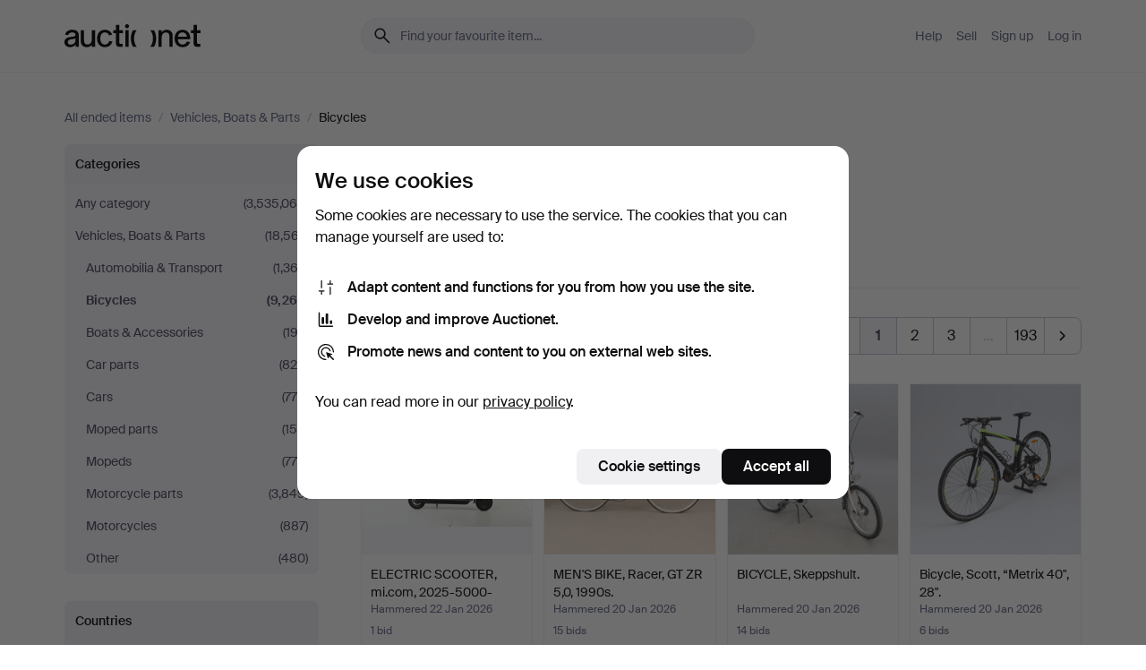

--- FILE ---
content_type: text/html; charset=utf-8
request_url: https://auctionet.com/en/search/132-bicycles?company_id=401&is=ended
body_size: 26994
content:
<!DOCTYPE html><html class="env-production" data-controller="product-analytics" lang="en"><head><meta charset="utf-8" /><meta content="5842181f48111c3905b24413b0324bf78c7f9725" name="revision" /><meta content="width=device-width, initial-scale=1, viewport-fit=cover" name="viewport" /><meta name="csrf-param" content="authenticity_token" />
<meta name="csrf-token" content="KmZ3EskrKtwWsOhIKC2M3nELBj639-vTDt5NvESeY8mGbGGZZkwLtcDTjbFzu0yVy3pZOVKLs2rjMYL4UIlpgQ" /><meta content="Auctionet holds online auctions with furniture, design, art and everyday antiques. We unite European auction houses. Bid online today." name="description" /><meta content="Auctionet" property="og:site_name" /><meta content="https://assets.auctionet.com/apple-touch-icon.png" property="og:image" /><meta name="apple-itunes-app" content="app-id=762437955" /><link href="https://auctionet.com/en/search/132-bicycles?company_id=401&amp;is=ended" rel="canonical" /><link href="https://auctionet.com/sv/search/132-bicycles?company_id=401&amp;is=ended" hreflang="sv" rel="alternate" /><link href="https://auctionet.com/en/search/132-bicycles?company_id=401&amp;is=ended" hreflang="en" rel="alternate" /><link href="https://auctionet.com/de/search/132-bicycles?company_id=401&amp;is=ended" hreflang="de" rel="alternate" /><link href="https://auctionet.com/es/search/132-bicycles?company_id=401&amp;is=ended" hreflang="es" rel="alternate" /><link href="https://auctionet.com/fi/search/132-bicycles?company_id=401&amp;is=ended" hreflang="fi" rel="alternate" /><link href="https://auctionet.com/da/search/132-bicycles?company_id=401&amp;is=ended" hreflang="da" rel="alternate" /><link href="/en/search/132-bicycles?company_id=401&amp;is=ended&amp;page=2" rel="next" /><link rel="stylesheet" href="https://assets.auctionet.com/assets/suisse-505d48d553fe8e29260856637e9959b117641ea8cddf6f14a40d304f7b5e6311.css" /><link rel="stylesheet" href="https://assets.auctionet.com/assets/riccione-3d8813f9cb3bdc85f2aeb0e6875e4a33e03ec13275150d2c55b038fe96a12241.css" /><link href="/favicon.ico" rel="shortcut icon" /><link href="/apple-touch-icon.png" rel="apple-touch-icon" /><link href="https://mastodon.social/@auctionet" rel="me" /><title>Bicycles - Auctionet</title><link rel="stylesheet" href="https://assets.auctionet.com/assets/public_theme_auctionet-6416a870564c0851dc83a67eafb3848ba3a0edf80edf5cfef0eb2d48fbde5af8.css" data-turbo-track="reload" /><script>document.documentElement.classList.add("supports-js");</script><script src="https://js.honeybadger.io/v6.11/honeybadger.min.js"></script><script>window.Auctionet = window.Auctionet || {}
Auctionet.turboDrive = true
Auctionet.env = "production"
Auctionet.timeZone = "Eastern Time (US \u0026 Canada)"
Auctionet.onTouchDevice = false

Auctionet.loginPath = "/en/login"
Auctionet.topicastWebsocketUrl = "wss://topicast.auctionet.com/api/broadcast"
Auctionet.liveBiddingFrontendBaseUrl = "https://live-bidding.auctionet.com"

Auctionet.alert = function(opts) {
  if (Auctionet.env !== "production") {
    console.log("Auctionet.alert called with:")
    console.log(JSON.stringify(opts))
  }
  // NOTE: The apps will display browser alerts and know how to parse this
  //       separator format to display the title and message.
  alert(opts.title + "\n\n" + opts.message);
}
Auctionet.callbacksFromApp = {}
Auctionet.posthogAPIHost = "https://eu.i.posthog.com"
Auctionet.posthogAPIKey = "phc_MSlY1ldl6MfmQLmgw6NrIWiuBiFZUzOw00pfT58klVZ"
Auctionet.googleMapsJSApiKey = "AIzaSyBVrEZjPG5-HQns71ONoSkCLxCYW9U8kuc"</script><script>Auctionet.inAppShell = false
Auctionet.googleTagID = "G-6CPP26E9KE"
Auctionet.googleTagManagerID = "GTM-MZXZSW"
Auctionet.customerioSiteID = "53bb414e6c6ea567c2c2"
Auctionet.pinterestTagID = "2613870643713"
Auctionet.metaPixelID = "2058709570997361"</script><script>// To be used with the meta pixel
Auctionet.facebookEventId = "600497e9-e315-4aa8-a6c8-e99c040916ca"</script><script>if (Auctionet.env === "production" && window.Honeybadger) {
  Honeybadger.configure({
    apiKey: "hbp_PySSEmPVWjRn21au5idiu0oyPDewth0k4dgI",
    environment: "production",
    enableUncaught: false,
    enableUnhandledRejection: false,
    endpoint: "https://eu-api.honeybadger.io",
  });

  Honeybadger.setContext({
    user_id: null,
    tags: "Marketplace",
  });

  Honeybadger.beforeNotify((notice) => {
    if ([
      "In 'f.getEntriesByType(\"navigation\")', 'f.getEntriesByType' is undefined", // https://caniuse.com/mdn-api_performance_getentriesbytype
      "Can't find variable: AbortController", "AbortController is not defined", // https://caniuse.com/mdn-api_abortcontroller_abortcontroller
      "Navigator.sendBeacon: Beacon URL file:///", // Ignore errors in locally saved files.
      "Beacon URL /cdn-cgi/rum? must be either http:// or https://.", // Ignore errors in locally saved files.
    ].some((message) => notice.message.includes(message))) {
      return false;
    }

    if ([
      "AppleBot", "Applebot", "applebot" // https://support.apple.com/en-us/HT204683 can not access translations
    ].some((substring) => navigator.userAgent.includes(substring))) {
      return false;
    }

    if (notice.url.startsWith("file:///")) { // Ignore errors in locally saved files.
      return false;
    }

    // Ignore PaymentIQ third-party JS errors in a specific place.
    if (
      notice.stack.includes('node_modules/paymentiq-cashier-bootstrapper/dist/cashier.js') && [
        "Cannot read properties of null (reading 'attributes')",
        "null is not an object (evaluating 'document.querySelector(\".piq-cashier-wrapper\").attributes')"
      ].some((substring) => notice.message.includes(substring))
    ) {
      return false;
    }
  });
}</script><script data-turbo-track="reload" src="https://assets.auctionet.com/translations-59343bffe38a796ed8648cfbd516b4cf3fea4869.js"></script><script src="https://assets.auctionet.com/assets/public-40796c36aad044bfcf2a94eb422a7a5e8a439347ca26fb9fbf734d2fc3b060df.js" data-turbo-track="reload"></script></head><body><header class="site-header hide-in-print test-site-header" data-controller="toggle"><div class="site-header__main"><div class="width-container"><div class="site-header__inner"><div class="site-header__top"><div class="site-header__logo"><a href="/en"><span aria-hidden="true" class="svg"><span class="svg__auctionet-logotype"><svg viewBox="0 0 456 78" fill="#000000" xmlns="http://www.w3.org/2000/svg">
  <path d="M216.304 6.73133C216.304 3.01353 213.29 -0.00011102 209.572 -0.00011102C205.854 -0.00011102 202.841 3.01353 202.841 6.73133C202.841 10.4491 205.854 13.4628 209.572 13.4628C213.29 13.4628 216.304 10.4491 216.304 6.73133Z"/>
  <path d="M37.0516 47.0111C35.2582 48.9192 28.6963 49.8629 22.5733 50.6113C16.7536 51.358 10.9889 54.0962 10.9889 60.3194C10.9889 65.6487 14.621 68.4457 20.4686 68.4457C27.7554 68.4457 37.0516 64.3635 37.0516 53.7375V47.0111ZM37.1607 75.705L37.1624 68.2677C33.4194 74.4584 25.0401 76.9627 18.3948 76.9627C8.40173 76.9627 0 70.6337 0 60.3239C0 48.2766 8.85176 43.9012 23.7062 42.4151C34.3223 41.3331 37.0516 39.4714 37.0516 35.959C37.0516 31.0148 33.8459 27.5753 25.3479 27.5753C19.6251 27.5753 13.988 30.3997 11.9617 36.9531L2.11079 34.6694C4.55462 24.6999 13.8234 18.7554 25.766 18.7554C41.9185 18.7554 47.8294 26.4283 47.8294 35.7474V75.705H37.1607Z"/>
  <path d="M91.8616 68.3691C87.6148 74.5419 81.3692 76.9678 74.5353 76.9678C64.4499 76.9678 54.8145 71.0239 54.8145 56.9538V20.0261H65.5923V53.7017C65.5923 64.1856 69.9074 67.9465 77.9106 67.9465C84.9365 67.9465 91.7558 62.0625 91.7558 50.6377V20.0261H102.534V75.7011L91.8655 75.7084L91.8616 68.3691Z"/>
  <path d="M325.493 27.3917C329.74 21.2189 335.985 18.793 342.819 18.793C352.905 18.793 362.54 24.7369 362.54 38.8071V75.7348H351.762V42.0592C351.762 31.5752 347.447 27.8143 339.444 27.8143C332.418 27.8143 325.599 33.6983 325.599 45.1232V75.7348H314.82V20.0597L325.489 20.0524L325.493 27.3917Z"/>
  <path d="M135.413 68.2478C145.37 68.2478 148.69 60.7311 149.882 56.2598L160.775 57.92C158.646 65.7217 151.795 76.9669 135.413 76.9669C119.541 76.9669 109.102 65.382 109.102 47.8637C109.102 30.3438 119.545 18.76 135.422 18.76C151.598 18.76 157.812 29.8121 159.606 34.6275L149.544 37.9479C148.37 34.6919 145.072 27.4779 135.423 27.4779C126.072 27.4779 120.091 35.2248 120.091 47.8637C120.091 60.5033 126.067 68.249 135.413 68.249V68.2478Z"/>
  <path d="M380.2 42.2794H410.404C409.566 34.5516 404.736 27.5118 395.201 27.5118C385.868 27.5118 381.039 34.5516 380.2 42.2794ZM420.972 59.5328C418.431 67.5539 411.671 77.0017 395.303 77.0017C379.641 77.0017 369.106 65.3155 369.106 47.9944C369.106 30.479 379.237 18.7939 395.202 18.7939C411.369 18.7939 422.733 30.5803 421.298 50.4891H379.994C380.31 60.6378 386.071 68.2827 395.303 68.2827C404.939 68.2827 408.694 62.1602 410.089 58.1799L420.972 59.5328Z"/>
  <path d="M214.96 20.0258L214.96 75.7015H204.183V20.0258H214.96Z"/>
  <path d="M450.074 66.0157C451.276 66.0157 453.805 66.0196 455.38 65.9429V75.6997C454.197 75.805 450.17 75.9108 447.432 75.9108C437.614 75.9108 433.032 73.5722 433.032 63.6748V29.6857H423.846V20.0246H433.032V2.21425H443.81V20.0246H455.999L456 29.6857H443.81V60.2274C443.81 65.4324 445.787 66.0146 450.074 66.0146V66.0157Z"/>
  <path d="M189.726 65.9819C190.928 65.9819 193.456 65.9858 195.032 65.9091V75.6659C193.848 75.7712 189.821 75.877 187.084 75.877C177.265 75.877 172.683 73.5384 172.683 63.641V29.6519H163.498V19.9908H172.683V2.18044H183.461V19.9908H195.651L195.651 29.6519H183.461V60.1936C183.461 65.3986 185.438 65.9807 189.726 65.9807V65.9819Z"/>
  <path d="M241.895 75.7351C242.036 75.7351 242.113 75.575 242.025 75.4658C236.321 68.3722 233.146 58.6317 233.146 47.8981C233.146 37.1634 236.322 27.4228 242.025 20.3292C242.113 20.2195 242.037 20.0594 241.897 20.0594H229.661C224.973 28.2249 222.449 37.8429 222.449 47.8981C222.449 57.9527 224.973 67.5701 229.661 75.7351H241.895Z"/>
  <path d="M287.866 75.7351C287.726 75.7351 287.649 75.575 287.737 75.4658C293.441 68.3722 296.616 58.6317 296.616 47.8981C296.616 37.1634 293.44 27.4228 287.736 20.3292C287.648 20.2195 287.725 20.0594 287.865 20.0594H300.1C304.788 28.2249 307.313 37.8429 307.313 47.8981C307.313 57.9527 304.789 67.5701 300.101 75.7351H287.866Z"/>
</svg></span></span><span class="sr-only test-sr-only">Auctionet.com</span></a></div><div class="site-header__search-top"><form class="site-search test-site-search" data-controller="turbo-get-form site-search" data-site-search-drop-template-value="&lt;div class=&quot;site-header__search__dropdown__option js-site-search-drop-option test-active-search-option test-search-dropdown-option-active&quot; data-event_id=&quot;&quot; data-name=&quot;Active&quot; data-value=&quot;active&quot;&gt;Search &lt;strong&gt;active&lt;/strong&gt; auctions&lt;/div&gt;&lt;div class=&quot;site-header__search__dropdown__option js-site-search-drop-option test-search-dropdown-option-ended current&quot; data-event_id=&quot;&quot; data-name=&quot;Ended&quot; data-value=&quot;ended&quot;&gt;Search &lt;strong&gt;ended&lt;/strong&gt; auctions&lt;/div&gt;" action="/en/search/132-bicycles" accept-charset="UTF-8" method="get"><div class="site-search__inner"><input type="hidden" name="event_id" value="" class="test-site-search-hidden-field" data-original-value="" data-site-search-target="eventIdField" /><input type="hidden" name="company_id" value="401" class="test-site-search-hidden-field" data-original-value="401" /><input type="hidden" name="is" value="ended" class="test-site-search-hidden-field" data-original-value="ended" data-site-search-target="isField" /><span aria-hidden="true" class="material-icon material-icon--name-search site-search__icon"><svg xmlns="http://www.w3.org/2000/svg" viewBox="0 0 20 20"><path d="M15.792 16.688 11.083 12q-.687.542-1.489.802t-1.615.26q-2.146 0-3.646-1.479t-1.5-3.625q0-2.125 1.5-3.635 1.5-1.511 3.646-1.511 2.125 0 3.604 1.5t1.479 3.646q0 .854-.25 1.657-.25.802-.791 1.447l4.708 4.73q.188.187.177.448-.01.26-.198.448-.208.208-.468.208-.261 0-.448-.208Zm-7.813-4.959q1.563 0 2.656-1.104 1.094-1.104 1.094-2.667 0-1.583-1.083-2.698-1.084-1.114-2.667-1.114-1.604 0-2.708 1.114-1.104 1.115-1.104 2.698 0 1.584 1.104 2.677 1.104 1.094 2.708 1.094Z"/></svg></span><input autocapitalize="off" class="form__input--search site-search__query test-search-field" name="q" placeholder="Find your favourite item..." type="search" /><div class="site-search__scope-select-and-submit"><button class="site-search__scope-select test-search-dropdown" data-site-search-target="dropTrigger" type="button">Ended<span aria-hidden="true" class="material-icon material-icon--name-unfold_more"><svg xmlns="http://www.w3.org/2000/svg" viewBox="0 0 20 20"><path d="M6.979 6.792q-.208-.209-.208-.459t.208-.458l2.459-2.458q.124-.125.27-.188.146-.062.292-.062t.292.062q.146.063.27.188l2.459 2.458q.208.208.208.458t-.208.459q-.188.187-.438.187t-.458-.187L10 4.667 7.896 6.771q-.208.208-.469.208-.26 0-.448-.187ZM10 16.875q-.146 0-.292-.063-.146-.062-.27-.187l-2.459-2.458q-.208-.209-.208-.459t.208-.437q.188-.209.438-.209t.458.209L10 15.396l2.104-2.125q.208-.209.469-.209.26 0 .448.209.208.187.208.437t-.208.459l-2.459 2.458q-.124.125-.27.187-.146.063-.292.063Z"/></svg></span></button><button class="button button--small site-search__submit" type="submit"><span class="site-search__submit-text">Search</span><span aria-hidden="true" class="material-icon material-icon--name-arrow_forward site-search__submit-icon"><svg xmlns="http://www.w3.org/2000/svg" viewBox="0 0 20 20"><path d="M9.542 15.896q-.23-.229-.23-.469 0-.239.209-.469l4.312-4.291H4.312q-.25 0-.458-.198-.208-.198-.208-.469 0-.271.208-.469.208-.198.458-.198h9.521L9.521 5.062q-.209-.229-.209-.479 0-.25.23-.479.229-.208.458-.208t.458.208l5.313 5.334q.146.124.208.27.063.146.063.292t-.063.292q-.062.146-.208.27l-5.313 5.334q-.229.208-.458.208t-.458-.208Z"/></svg></span></button></div></div></form></div><div class="site-header__nav-top"><nav class="site-nav"><ul class="site-nav__list"><li class="site-nav__item"><a class="site-nav__link" href="/en/help">Help</a></li><li class="site-nav__item"><a class="site-nav__link" href="/en/sell">Sell</a></li><li class="site-nav__item"><a class="site-nav__link" href="/en/signup?go_to=%2Fen%2Fsearch%2F132-bicycles%3Fcompany_id%3D401%26is%3Dended">Sign up</a></li><li class="site-nav__item"><a class="site-nav__link" href="/en/login?go_to=%2Fen%2Fsearch%2F132-bicycles%3Fcompany_id%3D401%26is%3Dended">Log in</a></li></ul></nav></div><div class="site-header__toggle-buttons"><button aria-expanded="false" class="site-header__toggle-menu" data-action="toggle#toggle" data-toggle-id-param="site-header-nav-bottom" data-toggle-target="trigger" id="site-header-toggle-nav-bottom"><span class="site-header__toggle-menu--menu"><span aria-hidden="true" class="material-icon material-icon--name-menu"><svg xmlns="http://www.w3.org/2000/svg" viewBox="0 0 20 20"><path d="M3.375 14.688q-.271 0-.469-.198-.198-.198-.198-.469 0-.25.198-.459.198-.208.469-.208h13.25q.271 0 .469.208.198.209.198.459 0 .271-.198.469-.198.198-.469.198Zm0-4.021q-.271 0-.469-.198-.198-.198-.198-.469 0-.271.198-.469.198-.198.469-.198h13.25q.271 0 .469.198.198.198.198.469 0 .271-.198.469-.198.198-.469.198Zm0-4.021q-.271 0-.469-.208-.198-.209-.198-.459 0-.271.198-.469.198-.198.469-.198h13.25q.271 0 .469.198.198.198.198.469 0 .25-.198.459-.198.208-.469.208Z"/></svg></span></span><span class="site-header__toggle-menu--close"><span aria-hidden="true" class="material-icon material-icon--name-close"><svg xmlns="http://www.w3.org/2000/svg" viewBox="0 0 20 20"><path d="m10 10.938-4.167 4.166q-.187.188-.448.188-.26 0-.468-.209-.209-.208-.209-.468 0-.261.209-.469L9.062 10 4.896 5.833q-.188-.187-.188-.458t.209-.479q.208-.208.468-.208.261 0 .469.208L10 9.062l4.167-4.166q.187-.188.458-.198.271-.01.479.198.208.208.208.469 0 .26-.208.468L10.938 10l4.166 4.167q.188.187.198.448.01.26-.198.468-.208.209-.469.209-.26 0-.468-.209Z"/></svg></span></span></button></div></div><div class="site-header__nav-bottom" data-toggle-hidden="true" data-toggle-target="visibleWhenExpanded" id="site-header-nav-bottom"><nav class="site-nav"><ul class="site-nav__list"><li class="site-nav__item"><a class="site-nav__link" href="/en/help">Help</a></li><li class="site-nav__item"><a class="site-nav__link" href="/en/sell">Sell</a></li><li class="site-nav__item"><a class="site-nav__link" href="/en/signup?go_to=%2Fen%2Fsearch%2F132-bicycles%3Fcompany_id%3D401%26is%3Dended">Sign up</a></li><li class="site-nav__item"><a class="site-nav__link" href="/en/login?go_to=%2Fen%2Fsearch%2F132-bicycles%3Fcompany_id%3D401%26is%3Dended">Log in</a></li></ul></nav></div><div class="site-header__search-bottom" data-toggle-hidden="false" data-toggle-target="" id="site-header-search-bottom"><form class="site-search test-site-search" data-controller="turbo-get-form site-search" data-site-search-drop-template-value="&lt;div class=&quot;site-header__search__dropdown__option js-site-search-drop-option test-active-search-option test-search-dropdown-option-active&quot; data-event_id=&quot;&quot; data-name=&quot;Active&quot; data-value=&quot;active&quot;&gt;Search &lt;strong&gt;active&lt;/strong&gt; auctions&lt;/div&gt;&lt;div class=&quot;site-header__search__dropdown__option js-site-search-drop-option test-search-dropdown-option-ended current&quot; data-event_id=&quot;&quot; data-name=&quot;Ended&quot; data-value=&quot;ended&quot;&gt;Search &lt;strong&gt;ended&lt;/strong&gt; auctions&lt;/div&gt;" action="/en/search/132-bicycles" accept-charset="UTF-8" method="get"><div class="site-search__inner"><input type="hidden" name="event_id" value="" class="test-site-search-hidden-field" data-original-value="" data-site-search-target="eventIdField" /><input type="hidden" name="company_id" value="401" class="test-site-search-hidden-field" data-original-value="401" /><input type="hidden" name="is" value="ended" class="test-site-search-hidden-field" data-original-value="ended" data-site-search-target="isField" /><span aria-hidden="true" class="material-icon material-icon--name-search site-search__icon"><svg xmlns="http://www.w3.org/2000/svg" viewBox="0 0 20 20"><path d="M15.792 16.688 11.083 12q-.687.542-1.489.802t-1.615.26q-2.146 0-3.646-1.479t-1.5-3.625q0-2.125 1.5-3.635 1.5-1.511 3.646-1.511 2.125 0 3.604 1.5t1.479 3.646q0 .854-.25 1.657-.25.802-.791 1.447l4.708 4.73q.188.187.177.448-.01.26-.198.448-.208.208-.468.208-.261 0-.448-.208Zm-7.813-4.959q1.563 0 2.656-1.104 1.094-1.104 1.094-2.667 0-1.583-1.083-2.698-1.084-1.114-2.667-1.114-1.604 0-2.708 1.114-1.104 1.115-1.104 2.698 0 1.584 1.104 2.677 1.104 1.094 2.708 1.094Z"/></svg></span><input autocapitalize="off" class="form__input--search site-search__query test-search-field" name="q" placeholder="Find your favourite item..." type="search" /><div class="site-search__scope-select-and-submit"><button class="site-search__scope-select test-search-dropdown" data-site-search-target="dropTrigger" type="button">Ended<span aria-hidden="true" class="material-icon material-icon--name-unfold_more"><svg xmlns="http://www.w3.org/2000/svg" viewBox="0 0 20 20"><path d="M6.979 6.792q-.208-.209-.208-.459t.208-.458l2.459-2.458q.124-.125.27-.188.146-.062.292-.062t.292.062q.146.063.27.188l2.459 2.458q.208.208.208.458t-.208.459q-.188.187-.438.187t-.458-.187L10 4.667 7.896 6.771q-.208.208-.469.208-.26 0-.448-.187ZM10 16.875q-.146 0-.292-.063-.146-.062-.27-.187l-2.459-2.458q-.208-.209-.208-.459t.208-.437q.188-.209.438-.209t.458.209L10 15.396l2.104-2.125q.208-.209.469-.209.26 0 .448.209.208.187.208.437t-.208.459l-2.459 2.458q-.124.125-.27.187-.146.063-.292.063Z"/></svg></span></button><button class="button button--small site-search__submit" type="submit"><span class="site-search__submit-text">Search</span><span aria-hidden="true" class="material-icon material-icon--name-arrow_forward site-search__submit-icon"><svg xmlns="http://www.w3.org/2000/svg" viewBox="0 0 20 20"><path d="M9.542 15.896q-.23-.229-.23-.469 0-.239.209-.469l4.312-4.291H4.312q-.25 0-.458-.198-.208-.198-.208-.469 0-.271.208-.469.208-.198.458-.198h9.521L9.521 5.062q-.209-.229-.209-.479 0-.25.23-.479.229-.208.458-.208t.458.208l5.313 5.334q.146.124.208.27.063.146.063.292t-.063.292q-.062.146-.208.27l-5.313 5.334q-.229.208-.458.208t-.458-.208Z"/></svg></span></button></div></div></form></div></div></div></div></header><div class="site-content"><div class="width-container"><noscript><div class="message message--centered message--outside-content-box message--alert test-message-alert "><span aria-hidden="true" class="material-icon material-icon--name-warning material-icon--yellow vertical-align-middle "><svg xmlns="http://www.w3.org/2000/svg" viewBox="0 0 20 20"><path d="M10.021 10.458Zm-7.083 6.625q-.459 0-.698-.395-.24-.396-.011-.792L9.312 3.688q.25-.396.688-.396.438 0 .688.396l7.083 12.208q.229.396-.011.792-.239.395-.698.395Zm7.083-8.562q-.271 0-.469.198-.198.198-.198.469v2.75q0 .25.198.458.198.208.469.208.271 0 .469-.208.198-.208.198-.458v-2.75q0-.271-.198-.469-.198-.198-.469-.198Zm0 6.312q.291 0 .5-.208.208-.208.208-.5 0-.292-.208-.5-.209-.208-.5-.208-.292 0-.5.208-.209.208-.209.5 0 .292.209.5.208.208.5.208Zm-6.167.917h12.292L10 5.167Z"/></svg></span> Hello! You have JavaScript turned off. The site will not work properly without it.</div></noscript><ul class="breadcrumbs hide-in-print test-breadcrumbs breadcrumbs--unimportant" itemscope="" itemtype="http://schema.org/BreadcrumbList"><li itemprop="itemListElement" itemscope="itemscope" itemtype="http://schema.org/ListItem"><a itemprop="item" href="/en/search?is=ended"><span itemprop="name">All ended items</span></a><meta content="1" itemprop="position" /></li><li><span class="divider"> / </span></li><li itemprop="itemListElement" itemscope="itemscope" itemtype="http://schema.org/ListItem"><a itemprop="item" href="/en/search/249-vehicles-boats-parts?is=ended"><span itemprop="name">Vehicles, Boats &amp; Parts</span></a><meta content="2" itemprop="position" /></li><li><span class="divider"> / </span></li><li class="active" itemprop="itemListElement" itemscope="itemscope" itemtype="http://schema.org/ListItem"><span><span itemprop="name">Bicycles</span></span><meta content="3" itemprop="position" /></li></ul><div class="site-content__inner site-content__inner--marginless-on-small-displays"><h1 class="sr-only">Bicycles</h1><script>(function() {
  var path = "/en/my/saved_searches?category_id=132-bicycles\u0026company_id=401\u0026is=ended\u0026toggle=true"
  var addErrorMessage = "Could not save search. Please try again."
  var removeErrorMessage = "Could not remove saved search. Please try again."

  Auctionet.callbacksFromApp.saveSearch = function() {
    if (!Auctionet.isBuyerLoggedIn) {
      Auctionet.postMessageToApp({ action: "undoTogglingSaveSearch" });
      Auctionet.showLoginThatPerformsAction("save");
      return;
    }

    $.ajax({ url: path, method: "post", error: function() {
      Auctionet.postMessageToApp({ action: "errorTogglingSaveSearch", params: { message: addErrorMessage } });
    }});
  };

  Auctionet.callbacksFromApp.unsaveSearch = function() {
    $.ajax({ url: path, method: "delete", error: function() {
      Auctionet.postMessageToApp({ action: "errorTogglingSaveSearch", params: { message: removeErrorMessage } });
    }});

    // If you go from the list of saved searches to a saved search, then un-save it and then go back, that list should update.
    Turbo.clearCache();
  };
})();</script><div data-controller="toggle-class" data-toggle-class-toggle-class-value="search-page__filters--visible-on-small-displays"><a class="search-page__filter-toggle site-content__inner--marginless-on-small-displays__padded-away-from-margin" data-action="toggle-class#toggle" href="#"><span aria-hidden="true" class="material-icon material-icon--name-filter_alt vertical-align-middle"><svg xmlns="http://www.w3.org/2000/svg" viewBox="0 0 20 20"><path d="M11.25 10.688v4.833q0 .312-.208.521-.209.208-.521.208H9.479q-.312 0-.521-.208-.208-.209-.208-.521v-4.833L4.083 4.771q-.229-.333-.062-.677.167-.344.562-.344h10.834q.395 0 .562.344.167.344-.062.677ZM10 10.125l3.958-5.042H6.042Zm0 0Z"/></svg></span> <span class="hide-in-apps">Filter</span><span class="only-show-in-apps">Filter and sort</span></a><div class="menu-box-container"><div class="menu-box-container__filters search-page__filters test-facets" data-toggle-class-target="target"><nav class="menu-box" data-controller="toggle-class" data-toggle-class-target="target" data-toggle-class-toggle-class-value="is-expanded"><h2 class="menu-box__header" data-action="click-&gt;toggle-class#toggle">Categories<span aria-hidden="true" class="material-icon material-icon--name-expand_more box-toggle"><svg xmlns="http://www.w3.org/2000/svg" viewBox="0 0 20 20"><path d="M10 12.208q-.146 0-.292-.052t-.27-.198L5.75 8.292q-.188-.209-.177-.49.01-.281.198-.469.229-.208.479-.198.25.011.458.198L10 10.646l3.312-3.292q.188-.208.438-.208t.479.208q.209.208.209.479t-.209.459l-3.667 3.666q-.124.146-.27.198-.146.052-.292.052Z"/></svg></span></h2><ul class="menu-box__items"><li class="menu-box__item menu-box__item--all"><a class="menu-box__link" href="/en/search?company_id=401&amp;is=ended"><span class="menu-box__link__text">Any category</span> <span class="menu-box__link__count">(3,535,068)</span></a></li><li class="menu-box__item"><a class="menu-box__link" href="/en/search/249-vehicles-boats-parts?company_id=401&amp;is=ended"><span class="menu-box__link__text">Vehicles, Boats &amp; Parts</span> <span class="menu-box__link__count">(18,567)</span></a><ul class="menu-box__children"><li class="menu-box__item"><a class="menu-box__link" href="/en/search/255-automobilia-transport?company_id=401&amp;is=ended"><span class="menu-box__link__text">Automobilia &amp; Transport</span> <span class="menu-box__link__count">(1,362)</span></a></li><li class="menu-box__item is-active"><a class="menu-box__link" href="/en/search/132-bicycles?company_id=401&amp;is=ended"><span class="menu-box__link__text">Bicycles</span> <span class="menu-box__link__count">(9,262)</span></a></li><li class="menu-box__item"><a class="menu-box__link" href="/en/search/250-boats-accessories?company_id=401&amp;is=ended"><span class="menu-box__link__text">Boats &amp; Accessories</span> <span class="menu-box__link__count">(192)</span></a></li><li class="menu-box__item"><a class="menu-box__link" href="/en/search/253-car-parts?company_id=401&amp;is=ended"><span class="menu-box__link__text">Car parts</span> <span class="menu-box__link__count">(824)</span></a></li><li class="menu-box__item"><a class="menu-box__link" href="/en/search/215-cars?company_id=401&amp;is=ended"><span class="menu-box__link__text">Cars</span> <span class="menu-box__link__count">(776)</span></a></li><li class="menu-box__item"><a class="menu-box__link" href="/en/search/254-moped-parts?company_id=401&amp;is=ended"><span class="menu-box__link__text">Moped parts</span> <span class="menu-box__link__count">(159)</span></a></li><li class="menu-box__item"><a class="menu-box__link" href="/en/search/216-mopeds?company_id=401&amp;is=ended"><span class="menu-box__link__text">Mopeds</span> <span class="menu-box__link__count">(776)</span></a></li><li class="menu-box__item"><a class="menu-box__link" href="/en/search/252-motorcycle-parts?company_id=401&amp;is=ended"><span class="menu-box__link__text">Motorcycle parts</span> <span class="menu-box__link__count">(3,849)</span></a></li><li class="menu-box__item"><a class="menu-box__link" href="/en/search/251-motorcycles?company_id=401&amp;is=ended"><span class="menu-box__link__text">Motorcycles</span> <span class="menu-box__link__count">(887)</span></a></li><li class="menu-box__item"><a class="menu-box__link" href="/en/search/256-other?company_id=401&amp;is=ended"><span class="menu-box__link__text">Other</span> <span class="menu-box__link__count">(480)</span></a></li></ul></li></ul></nav><nav class="menu-box" data-controller="toggle-class" data-toggle-class-target="target" data-toggle-class-toggle-class-value="is-expanded"><h2 class="menu-box__header" data-action="click-&gt;toggle-class#toggle">Countries<span aria-hidden="true" class="material-icon material-icon--name-expand_more box-toggle"><svg xmlns="http://www.w3.org/2000/svg" viewBox="0 0 20 20"><path d="M10 12.208q-.146 0-.292-.052t-.27-.198L5.75 8.292q-.188-.209-.177-.49.01-.281.198-.469.229-.208.479-.198.25.011.458.198L10 10.646l3.312-3.292q.188-.208.438-.208t.479.208q.209.208.209.479t-.209.459l-3.667 3.666q-.124.146-.27.198-.146.052-.292.052Z"/></svg></span></h2><ul class="menu-box__items"><li class="menu-box__item menu-box__item--all"><a class="menu-box__link" href="/en/search/132-bicycles?company_id=401&amp;is=ended"><span class="menu-box__link__text">All countries</span> <span class="menu-box__link__count">(9,262)</span></a></li><li class="menu-box__item"><a class="menu-box__link" href="/en/search/132-bicycles?company_id=401&amp;country_code=DK&amp;is=ended"><span class="menu-box__link__text">Denmark</span> <span class="menu-box__link__count">(3)</span></a></li><li class="menu-box__item"><a class="menu-box__link" href="/en/search/132-bicycles?company_id=401&amp;country_code=FI&amp;is=ended"><span class="menu-box__link__text">Finland</span> <span class="menu-box__link__count">(2)</span></a></li><li class="menu-box__item"><a class="menu-box__link" href="/en/search/132-bicycles?company_id=401&amp;country_code=DE&amp;is=ended"><span class="menu-box__link__text">Germany</span> <span class="menu-box__link__count">(10)</span></a></li><li class="menu-box__item"><a class="menu-box__link" href="/en/search/132-bicycles?company_id=401&amp;country_code=ES&amp;is=ended"><span class="menu-box__link__text">Spain</span> <span class="menu-box__link__count">(3)</span></a></li><li class="menu-box__item"><a class="menu-box__link" href="/en/search/132-bicycles?company_id=401&amp;country_code=SE&amp;is=ended"><span class="menu-box__link__text">Sweden</span> <span class="menu-box__link__count">(9,189)</span></a></li><li class="menu-box__item"><a class="menu-box__link" href="/en/search/132-bicycles?company_id=401&amp;country_code=GB&amp;is=ended"><span class="menu-box__link__text">United Kingdom</span> <span class="menu-box__link__count">(54)</span></a></li></ul></nav><nav class="menu-box test-search-companies-box" data-controller="toggle-class" data-toggle-class-target="target" data-toggle-class-toggle-class-value="is-expanded"><h2 class="menu-box__header" data-action="click-&gt;toggle-class#toggle">Auction houses<span aria-hidden="true" class="material-icon material-icon--name-expand_more box-toggle"><svg xmlns="http://www.w3.org/2000/svg" viewBox="0 0 20 20"><path d="M10 12.208q-.146 0-.292-.052t-.27-.198L5.75 8.292q-.188-.209-.177-.49.01-.281.198-.469.229-.208.479-.198.25.011.458.198L10 10.646l3.312-3.292q.188-.208.438-.208t.479.208q.209.208.209.479t-.209.459l-3.667 3.666q-.124.146-.27.198-.146.052-.292.052Z"/></svg></span></h2><ul class="menu-box__items"><li class="menu-box__item menu-box__item--all"><a class="menu-box__link" href="/en/search/132-bicycles?is=ended"><span class="menu-box__link__text">All auction houses</span> <span class="menu-box__link__count">(9,262)</span></a></li><li class="menu-box__item"><a class="menu-box__link" href="/en/search/132-bicycles?company_id=414&amp;is=ended"><span class="menu-box__link__text">Acreman St Auctioneers &amp; Valuers</span> <span class="menu-box__link__count">(1)</span></a></li><li class="menu-box__item"><a class="menu-box__link" href="/en/search/132-bicycles?company_id=491&amp;is=ended"><span class="menu-box__link__text">Arce Auctions</span> <span class="menu-box__link__count">(1)</span></a></li><li class="menu-box__item"><a class="menu-box__link" href="/en/search/132-bicycles?company_id=284&amp;is=ended"><span class="menu-box__link__text">Art and Design Auctions</span> <span class="menu-box__link__count">(1)</span></a></li><li class="menu-box__item"><a class="menu-box__link" href="/en/search/132-bicycles?company_id=398&amp;is=ended"><span class="menu-box__link__text">Auktionsfirma Kenneth Svensson i Kalmar</span> <span class="menu-box__link__count">(150)</span></a></li><li class="menu-box__item"><a class="menu-box__link" href="/en/search/132-bicycles?company_id=1&amp;is=ended"><span class="menu-box__link__text">Auktionshuset Kolonn</span> <span class="menu-box__link__count">(179)</span></a></li><li class="menu-box__item"><a class="menu-box__link" href="/en/search/132-bicycles?company_id=407&amp;is=ended"><span class="menu-box__link__text">Auktionshuset STO Bohuslän</span> <span class="menu-box__link__count">(6)</span></a></li><li class="menu-box__item"><a class="menu-box__link" href="/en/search/132-bicycles?company_id=46&amp;is=ended"><span class="menu-box__link__text">Auktionshuset Thelin &amp; Johansson</span> <span class="menu-box__link__count">(428)</span></a></li><li class="menu-box__item"><a class="menu-box__link" href="/en/search/132-bicycles?company_id=411&amp;is=ended"><span class="menu-box__link__text">Auktionshuset Thörner &amp; Ek</span> <span class="menu-box__link__count">(106)</span></a></li><li class="menu-box__item"><a class="menu-box__link" href="/en/search/132-bicycles?company_id=487&amp;is=ended"><span class="menu-box__link__text">Auktionskammaren Sydost Kalmar</span> <span class="menu-box__link__count">(31)</span></a></li><li class="menu-box__item"><a class="menu-box__link" href="/en/search/132-bicycles?company_id=324&amp;is=ended"><span class="menu-box__link__text">Auktionsmagasinet Vänersborg</span> <span class="menu-box__link__count">(21)</span></a></li><li class="menu-box__item"><a class="menu-box__link" href="/en/search/132-bicycles?company_id=6&amp;is=ended"><span class="menu-box__link__text">Auktionsverket Engelholm</span> <span class="menu-box__link__count">(71)</span></a></li><li class="menu-box__item"><a class="menu-box__link" href="/en/search/132-bicycles?company_id=223&amp;is=ended"><span class="menu-box__link__text">Balclis</span> <span class="menu-box__link__count">(2)</span></a></li><li class="menu-box__item"><a class="menu-box__link" href="/en/search/132-bicycles?company_id=566&amp;is=ended"><span class="menu-box__link__text">Bidstrup Auktioner</span> <span class="menu-box__link__count">(1)</span></a></li><li class="menu-box__item"><a class="menu-box__link" href="/en/search/132-bicycles?company_id=365&amp;is=ended"><span class="menu-box__link__text">Bishop &amp; Miller</span> <span class="menu-box__link__count">(12)</span></a></li><li class="menu-box__item"><a class="menu-box__link" href="/en/search/132-bicycles?company_id=323&amp;is=ended"><span class="menu-box__link__text">Björnssons Auktionskammare</span> <span class="menu-box__link__count">(55)</span></a></li><li class="menu-box__item"><a class="menu-box__link" href="/en/search/132-bicycles?company_id=325&amp;is=ended"><span class="menu-box__link__text">Borås Auktionshall</span> <span class="menu-box__link__count">(47)</span></a></li><li class="menu-box__item"><a class="menu-box__link" href="/en/search/132-bicycles?company_id=320&amp;is=ended"><span class="menu-box__link__text">Chalkwell Auctions</span> <span class="menu-box__link__count">(1)</span></a></li><li class="menu-box__item"><a class="menu-box__link" href="/en/search/132-bicycles?company_id=112&amp;is=ended"><span class="menu-box__link__text">Crafoord Auktioner Lund</span> <span class="menu-box__link__count">(13)</span></a></li><li class="menu-box__item"><a class="menu-box__link" href="/en/search/132-bicycles?company_id=283&amp;is=ended"><span class="menu-box__link__text">Crafoord Auktioner Malmö</span> <span class="menu-box__link__count">(15)</span></a></li><li class="menu-box__item"><a class="menu-box__link" href="/en/search/132-bicycles?company_id=232&amp;is=ended"><span class="menu-box__link__text">Crafoord Auktioner Stockholm</span> <span class="menu-box__link__count">(12)</span></a></li><li class="menu-box__item"><a class="menu-box__link" href="/en/search/132-bicycles?company_id=189&amp;is=ended"><span class="menu-box__link__text">Ekenbergs</span> <span class="menu-box__link__count">(117)</span></a></li><li class="menu-box__item"><a class="menu-box__link" href="/en/search/132-bicycles?company_id=405&amp;is=ended"><span class="menu-box__link__text">Formstad Auktioner</span> <span class="menu-box__link__count">(3)</span></a></li><li class="menu-box__item"><a class="menu-box__link" href="/en/search/132-bicycles?company_id=4&amp;is=ended"><span class="menu-box__link__text">Garpenhus Auktioner</span> <span class="menu-box__link__count">(136)</span></a></li><li class="menu-box__item"><a class="menu-box__link" href="/en/search/132-bicycles?company_id=447&amp;is=ended"><span class="menu-box__link__text">Gomér &amp; Andersson Jönköping</span> <span class="menu-box__link__count">(30)</span></a></li><li class="menu-box__item"><a class="menu-box__link" href="/en/search/132-bicycles?company_id=9&amp;is=ended"><span class="menu-box__link__text">Gomér &amp; Andersson Linköping</span> <span class="menu-box__link__count">(1,647)</span></a></li><li class="menu-box__item"><a class="menu-box__link" href="/en/search/132-bicycles?company_id=95&amp;is=ended"><span class="menu-box__link__text">Gomér &amp; Andersson Norrköping</span> <span class="menu-box__link__count">(712)</span></a></li><li class="menu-box__item"><a class="menu-box__link" href="/en/search/132-bicycles?company_id=234&amp;is=ended"><span class="menu-box__link__text">Gomér &amp; Andersson Nyköping</span> <span class="menu-box__link__count">(338)</span></a></li><li class="menu-box__item"><a class="menu-box__link" href="/en/search/132-bicycles?company_id=10&amp;is=ended"><span class="menu-box__link__text">Göteborgs Auktionsverk</span> <span class="menu-box__link__count">(186)</span></a></li><li class="menu-box__item"><a class="menu-box__link" href="/en/search/132-bicycles?company_id=231&amp;is=ended"><span class="menu-box__link__text">Halmstads Auktionskammare</span> <span class="menu-box__link__count">(156)</span></a></li><li class="menu-box__item"><a class="menu-box__link" href="/en/search/132-bicycles?company_id=326&amp;is=ended"><span class="menu-box__link__text">Handelslagret Auktionsservice</span> <span class="menu-box__link__count">(1,239)</span></a></li><li class="menu-box__item"><a class="menu-box__link" href="/en/search/132-bicycles?company_id=11&amp;is=ended"><span class="menu-box__link__text">Helsingborgs Auktionskammare</span> <span class="menu-box__link__count">(454)</span></a></li><li class="menu-box__item"><a class="menu-box__link" href="/en/search/132-bicycles?company_id=227&amp;is=ended"><span class="menu-box__link__text">Hälsinglands Auktionsverk</span> <span class="menu-box__link__count">(68)</span></a></li><li class="menu-box__item"><a class="menu-box__link" href="/en/search/132-bicycles?company_id=152&amp;is=ended"><span class="menu-box__link__text">Höganäs Auktionsverk</span> <span class="menu-box__link__count">(23)</span></a></li><li class="menu-box__item"><a class="menu-box__link" href="/en/search/132-bicycles?company_id=224&amp;is=ended"><span class="menu-box__link__text">Höörs Auktionshall</span> <span class="menu-box__link__count">(96)</span></a></li><li class="menu-box__item"><a class="menu-box__link" href="/en/search/132-bicycles?company_id=49&amp;is=ended"><span class="menu-box__link__text">Kalmar Auktionsverk</span> <span class="menu-box__link__count">(256)</span></a></li><li class="menu-box__item"><a class="menu-box__link" href="/en/search/132-bicycles?company_id=243&amp;is=ended"><span class="menu-box__link__text">Karlstad Hammarö Auktionsverk</span> <span class="menu-box__link__count">(91)</span></a></li><li class="menu-box__item"><a class="menu-box__link" href="/en/search/132-bicycles?company_id=225&amp;is=ended"><span class="menu-box__link__text">Laholms Auktionskammare</span> <span class="menu-box__link__count">(58)</span></a></li><li class="menu-box__item"><a class="menu-box__link" href="/en/search/132-bicycles?company_id=319&amp;is=ended"><span class="menu-box__link__text">Lawrences Auctioneers</span> <span class="menu-box__link__count">(18)</span></a></li><li class="menu-box__item"><a class="menu-box__link" href="/en/search/132-bicycles?company_id=47&amp;is=ended"><span class="menu-box__link__text">Leiflers Auktionshus</span> <span class="menu-box__link__count">(59)</span></a></li><li class="menu-box__item"><a class="menu-box__link" href="/en/search/132-bicycles?company_id=322&amp;is=ended"><span class="menu-box__link__text">Limhamns Auktionsbyrå</span> <span class="menu-box__link__count">(24)</span></a></li><li class="menu-box__item"><a class="menu-box__link" href="/en/search/132-bicycles?company_id=102&amp;is=ended"><span class="menu-box__link__text">Lysekils Auktionsbyrå</span> <span class="menu-box__link__count">(43)</span></a></li><li class="menu-box__item"><a class="menu-box__link" href="/en/search/132-bicycles?company_id=524&amp;is=ended"><span class="menu-box__link__text">Markus Auktioner</span> <span class="menu-box__link__count">(23)</span></a></li><li class="menu-box__item"><a class="menu-box__link" href="/en/search/132-bicycles?company_id=187&amp;is=ended"><span class="menu-box__link__text">Norrlands Auktionsverk</span> <span class="menu-box__link__count">(8)</span></a></li><li class="menu-box__item"><a class="menu-box__link" href="/en/search/132-bicycles?company_id=81&amp;is=ended"><span class="menu-box__link__text">RA Auktionsverket Norrköping</span> <span class="menu-box__link__count">(131)</span></a></li><li class="menu-box__item"><a class="menu-box__link" href="/en/search/132-bicycles?company_id=321&amp;is=ended"><span class="menu-box__link__text">Roslagens Auktionsverk</span> <span class="menu-box__link__count">(36)</span></a></li><li class="menu-box__item"><a class="menu-box__link" href="/en/search/132-bicycles?company_id=410&amp;is=ended"><span class="menu-box__link__text">Sajab Vintage</span> <span class="menu-box__link__count">(94)</span></a></li><li class="menu-box__item"><a class="menu-box__link" href="/en/search/132-bicycles?company_id=412&amp;is=ended"><span class="menu-box__link__text">Skånes Auktionsverk</span> <span class="menu-box__link__count">(29)</span></a></li><li class="menu-box__item"><a class="menu-box__link" href="/en/search/132-bicycles?company_id=48&amp;is=ended"><span class="menu-box__link__text">Stadsauktion Sundsvall</span> <span class="menu-box__link__count">(122)</span></a></li><li class="menu-box__item"><a class="menu-box__link" href="/en/search/132-bicycles?company_id=236&amp;is=ended"><span class="menu-box__link__text">Stockholms Auktionsverk Düsseldorf/Neuss</span> <span class="menu-box__link__count">(1)</span></a></li><li class="menu-box__item"><a class="menu-box__link" href="/en/search/132-bicycles?company_id=244&amp;is=ended"><span class="menu-box__link__text">Stockholms Auktionsverk Hamburg</span> <span class="menu-box__link__count">(3)</span></a></li><li class="menu-box__item"><a class="menu-box__link" href="/en/search/132-bicycles?company_id=241&amp;is=ended"><span class="menu-box__link__text">Stockholms Auktionsverk Helsingborg</span> <span class="menu-box__link__count">(23)</span></a></li><li class="menu-box__item"><a class="menu-box__link" href="/en/search/132-bicycles?company_id=242&amp;is=ended"><span class="menu-box__link__text">Stockholms Auktionsverk Helsinki</span> <span class="menu-box__link__count">(2)</span></a></li><li class="menu-box__item"><a class="menu-box__link" href="/en/search/132-bicycles?company_id=237&amp;is=ended"><span class="menu-box__link__text">Stockholms Auktionsverk Köln</span> <span class="menu-box__link__count">(6)</span></a></li><li class="menu-box__item"><a class="menu-box__link" href="/en/search/132-bicycles?company_id=239&amp;is=ended"><span class="menu-box__link__text">Stockholms Auktionsverk Magasin 5</span> <span class="menu-box__link__count">(15)</span></a></li><li class="menu-box__item"><a class="menu-box__link" href="/en/search/132-bicycles?company_id=246&amp;is=ended"><span class="menu-box__link__text">Stockholms Auktionsverk Malmö</span> <span class="menu-box__link__count">(3)</span></a></li><li class="menu-box__item"><a class="menu-box__link" href="/en/search/132-bicycles?company_id=240&amp;is=ended"><span class="menu-box__link__text">Stockholms Auktionsverk Sickla</span> <span class="menu-box__link__count">(28)</span></a></li><li class="menu-box__item"><a class="menu-box__link" href="/en/search/132-bicycles?company_id=99&amp;is=ended"><span class="menu-box__link__text">Södermanlands Auktionsverk</span> <span class="menu-box__link__count">(457)</span></a></li><li class="menu-box__item"><a class="menu-box__link" href="/en/search/132-bicycles?company_id=450&amp;is=ended"><span class="menu-box__link__text">TOKA Auktionshus</span> <span class="menu-box__link__count">(1)</span></a></li><li class="menu-box__item"><a class="menu-box__link" href="/en/search/132-bicycles?company_id=72&amp;is=ended"><span class="menu-box__link__text">Växjö Auktionskammare</span> <span class="menu-box__link__count">(711)</span></a></li><li class="menu-box__item"><a class="menu-box__link" href="/en/search/132-bicycles?company_id=527&amp;is=ended"><span class="menu-box__link__text">Wedevågs Auktionshus</span> <span class="menu-box__link__count">(2)</span></a></li><li class="menu-box__item"><a class="menu-box__link" href="/en/search/132-bicycles?company_id=526&amp;is=ended"><span class="menu-box__link__text">Woxholt Auktioner</span> <span class="menu-box__link__count">(2)</span></a></li><li class="menu-box__item"><a class="menu-box__link" href="/en/search/132-bicycles?company_id=413&amp;is=ended"><span class="menu-box__link__text">Örebro Stadsauktioner</span> <span class="menu-box__link__count">(17)</span></a></li></ul></nav><div class="only-show-in-apps"><form class="search-page__sort-container form form--no-margin" data-controller="turbo-get-form" action="/en/search/132-bicycles" accept-charset="UTF-8" method="get"><input type="hidden" name="is" value="ended" /><input type="hidden" name="company_id" value="401" /><label class="search-page__sort-and-pagination__sort-label search-page__sort-container__label" for="order">Sort by</label> <select name="order" id="order" class="search-page__sort-container__select" data-controller="auto-submit-on-change"><option value="bids_count_asc">Fewest bids</option>
<option value="bids_count_desc">Most bids</option>
<option value="bid_asc">Lowest bid</option>
<option value="bid_desc">Highest bid</option>
<option value="end_asc_archive">Hammered soonest</option>
<option value="end_desc">Hammered latest</option>
<option value="estimate_asc">Lowest estimate</option>
<option value="estimate_desc">Highest estimate</option>
<option selected="selected" value="sold_recent">Recently sold</option></select></form></div></div><div class="menu-box-container__main"><div class="search-page__default-header"><div class="header-and-logo hide-in-apps site-content__inner--marginless-on-small-displays__padded-away-from-margin"><div class="header-and-logo__header"><div class="header-and-logo__heading linebreak-words test-search-header-text">Bicycles</div></div></div><p class="site-content__inner--marginless-on-small-displays__padded-away-from-margin"><a data-is-saved-class="button--secondary is-saved" data-signup-action="save" title="We&#39;ll send an email when new items are published." class="button button--small save-search-toggle js-save-search-toggle-link js-tooltip-below" data-remote="true" rel="nofollow" data-method="post" href="/en/my/saved_searches?category_id=132-bicycles&amp;company_id=401&amp;is=ended&amp;toggle=true"><span aria-hidden="true" class="material-icon material-icon--name-bookmark button__icon"><svg xmlns="http://www.w3.org/2000/svg" viewBox="0 0 20 20"><path d="M5.917 14.812 10 13.083l4.083 1.729V4.5q0-.083-.083-.167-.083-.083-.167-.083H6.167q-.084 0-.167.083-.083.084-.083.167Zm-.209 1.584q-.396.187-.76-.052-.365-.24-.365-.677V4.5q0-.667.459-1.125.458-.458 1.125-.458h7.666q.667 0 1.125.458.459.458.459 1.125v11.167q0 .437-.365.677-.364.239-.76.052L10 14.521ZM5.917 4.25h8.166H10Z"/></svg></span><span class="save-search-toggle__saved">Unsubscribe from search</span><span class="save-search-toggle__unsaved">Subscribe to this search</span></a></p></div><div class="tabs tabs--big"><ul class="tabs__list"><li class="tabs__list__tab"><a href="/en/search/132-bicycles?company_id=401">Active auctions <div class="tabs__list__tab__subtext tabs__hide-on-small-displays">See items you can bid on</div></a></li><li class="tabs__list__tab tabs__list__tab--active"><a class="test-ended-auctions-link" href="/en/search/132-bicycles?company_id=401&amp;is=ended">Ended auctions <span class="tabs__show-on-small-displays">(9 262)</span><div class="tabs__list__tab__subtext tabs__hide-on-small-displays">9 262 items</div></a></li></ul></div><h2 class="sr-only">Ended auctions</h2><div id="results"><div class="test-search-results"><div class="search-page__sort-and-pagination hide-in-apps"><div class="search-page__sort-and-pagination__sort test-search-sort"><form class="search-page__sort-container form form--no-margin" data-controller="turbo-get-form" action="/en/search/132-bicycles" accept-charset="UTF-8" method="get"><input type="hidden" name="is" value="ended" /><input type="hidden" name="company_id" value="401" /><label class="search-page__sort-and-pagination__sort-label search-page__sort-container__label" for="order">Sort by</label> <select name="order" id="order" class="search-page__sort-container__select" data-controller="auto-submit-on-change"><option value="bids_count_asc">Fewest bids</option>
<option value="bids_count_desc">Most bids</option>
<option value="bid_asc">Lowest bid</option>
<option value="bid_desc">Highest bid</option>
<option value="end_asc_archive">Hammered soonest</option>
<option value="end_desc">Hammered latest</option>
<option value="estimate_asc">Lowest estimate</option>
<option value="estimate_desc">Highest estimate</option>
<option selected="selected" value="sold_recent">Recently sold</option></select></form></div><div class="search-page__sort-and-pagination__pagination test-top-pagination"><ul role="navigation" aria-label="Pagination" class="pagination pagination--narrow" in_app_shell="false"><li aria-label="Previous page" class="prev previous_page disabled"><a href="#"><span aria-hidden="true" class="material-icon material-icon--name-chevron_left"><svg xmlns="http://www.w3.org/2000/svg" viewBox="0 0 20 20"><path d="m11.188 14.229-3.667-3.667q-.125-.124-.188-.27-.062-.146-.062-.292t.062-.292q.063-.146.188-.27l3.667-3.667q.229-.229.479-.229.25 0 .479.229.229.229.229.479 0 .25-.229.479L8.875 10l3.271 3.271q.229.229.229.479 0 .25-.229.479-.229.229-.479.229-.25 0-.479-.229Z"/></svg></span></a></li> <li class="active"><a aria-label="Page 1" aria-current="page" href="/en/search/132-bicycles?company_id=401&amp;is=ended&amp;page=1#results">1</a></li> <li><a rel="next" aria-label="Page 2" href="/en/search/132-bicycles?company_id=401&amp;is=ended&amp;page=2#results">2</a></li> <li><a aria-label="Page 3" href="/en/search/132-bicycles?company_id=401&amp;is=ended&amp;page=3#results">3</a></li> <li class="disabled"><a href="#">…</a></li> <li><a aria-label="Page 193" href="/en/search/132-bicycles?company_id=401&amp;is=ended&amp;page=193#results">193</a></li> <li aria-label="Next page" class="next next_page "><a rel="next" href="/en/search/132-bicycles?company_id=401&amp;is=ended&amp;page=2#results"><span aria-hidden="true" class="material-icon material-icon--name-chevron_right"><svg xmlns="http://www.w3.org/2000/svg" viewBox="0 0 20 20"><path d="M7.354 14.229q-.229-.229-.229-.479 0-.25.229-.479L10.625 10 7.354 6.729q-.229-.229-.229-.479 0-.25.229-.479.229-.229.479-.229.25 0 .479.229l3.667 3.667q.125.124.188.27.062.146.062.292t-.062.292q-.063.146-.188.27l-3.667 3.667q-.229.229-.479.229-.25 0-.479-.229Z"/></svg></span></a></li></ul></div></div><div data-react-class="ErrorBoundary" data-react-props="{&quot;items&quot;:[{&quot;id&quot;:4787966,&quot;shortTitle&quot;:&quot;ELECTRIC SCOOTER, mi.com, 2025-5000-BG9457…&quot;,&quot;longTitle&quot;:&quot;4787966. ELECTRIC SCOOTER, mi.com, 2025-5000-BG94572-1.&quot;,&quot;highlighted&quot;:false,&quot;catalogNumber&quot;:null,&quot;eventTitle&quot;:null,&quot;auctionId&quot;:8596107,&quot;estimate&quot;:800,&quot;currency&quot;:&quot;SEK&quot;,&quot;showAuctionEndTime&quot;:true,&quot;auctionEndsAtTitle&quot;:&quot;Thursday 22 January 2026 at 12:06&quot;,&quot;auctionEndTime&quot;:&quot;Hammered 22 Jan 2026&quot;,&quot;auctionIsEnded&quot;:true,&quot;url&quot;:&quot;/en/4787966-electric-scooter-mi-com-2025-5000-bg94572-1&quot;,&quot;mainImageUrl&quot;:&quot;https://images.auctionet.com/thumbs/medium_item_4787966_d556cefdd9.jpg&quot;,&quot;imageUrls&quot;:[&quot;https://images.auctionet.com/thumbs/medium_item_4787966_d556cefdd9.jpg&quot;,&quot;https://images.auctionet.com/thumbs/medium_item_4787966_f13cca9730.jpg&quot;,&quot;https://images.auctionet.com/thumbs/medium_item_4787966_1d2ef31e48.jpg&quot;,&quot;https://images.auctionet.com/thumbs/medium_item_4787966_2e44e9d8a3.jpg&quot;,&quot;https://images.auctionet.com/thumbs/medium_item_4787966_6bccb9df50.jpg&quot;],&quot;amountLabel&quot;:&quot;1 bid&quot;,&quot;amountValue&quot;:&quot;29 EUR&quot;,&quot;amountTitle&quot;:&quot;Estimate: 76 EUR&quot;,&quot;hasMetReserve&quot;:true,&quot;canBeFollowed&quot;:false,&quot;isFollowing&quot;:false},{&quot;id&quot;:4764953,&quot;shortTitle&quot;:&quot;MEN\u0026#39;S BIKE, Racer, GT ZR 5,0, 1990s.&quot;,&quot;longTitle&quot;:&quot;4764953. MEN&#39;S BIKE, Racer, GT ZR 5,0, 1990s.&quot;,&quot;highlighted&quot;:false,&quot;catalogNumber&quot;:null,&quot;eventTitle&quot;:null,&quot;auctionId&quot;:8584581,&quot;estimate&quot;:1500,&quot;currency&quot;:&quot;SEK&quot;,&quot;showAuctionEndTime&quot;:true,&quot;auctionEndsAtTitle&quot;:&quot;Tuesday 20 January 2026 at 13:45&quot;,&quot;auctionEndTime&quot;:&quot;Hammered 20 Jan 2026&quot;,&quot;auctionIsEnded&quot;:true,&quot;url&quot;:&quot;/en/4764953-men-s-bike-racer-gt-zr-5-0-1990s&quot;,&quot;mainImageUrl&quot;:&quot;https://images.auctionet.com/thumbs/medium_item_4764953_2e62425618.jpg&quot;,&quot;imageUrls&quot;:[&quot;https://images.auctionet.com/thumbs/medium_item_4764953_2e62425618.jpg&quot;,&quot;https://images.auctionet.com/thumbs/medium_item_4764953_1bb5265b87.jpg&quot;,&quot;https://images.auctionet.com/thumbs/medium_item_4764953_1aa96286d9.jpg&quot;,&quot;https://images.auctionet.com/thumbs/medium_item_4764953_c7d2ee70e4.jpg&quot;,&quot;https://images.auctionet.com/thumbs/medium_item_4764953_80f250495b.jpg&quot;,&quot;https://images.auctionet.com/thumbs/medium_item_4764953_dbb2448a9c.jpg&quot;,&quot;https://images.auctionet.com/thumbs/medium_item_4764953_b7237a1836.jpg&quot;,&quot;https://images.auctionet.com/thumbs/medium_item_4764953_da29d63981.jpg&quot;,&quot;https://images.auctionet.com/thumbs/medium_item_4764953_fe6ea425c5.jpg&quot;,&quot;https://images.auctionet.com/thumbs/medium_item_4764953_e2a2283ab8.jpg&quot;,&quot;https://images.auctionet.com/thumbs/medium_item_4764953_e17d99574e.jpg&quot;,&quot;https://images.auctionet.com/thumbs/medium_item_4764953_6bb09d327e.jpg&quot;],&quot;amountLabel&quot;:&quot;15 bids&quot;,&quot;amountValue&quot;:&quot;95 EUR&quot;,&quot;amountTitle&quot;:&quot;Estimate: 142 EUR&quot;,&quot;hasMetReserve&quot;:true,&quot;canBeFollowed&quot;:false,&quot;isFollowing&quot;:false},{&quot;id&quot;:4816032,&quot;shortTitle&quot;:&quot;BICYCLE, Skeppshult.&quot;,&quot;longTitle&quot;:&quot;4816032. BICYCLE, Skeppshult.&quot;,&quot;highlighted&quot;:false,&quot;catalogNumber&quot;:null,&quot;eventTitle&quot;:null,&quot;auctionId&quot;:8592352,&quot;estimate&quot;:800,&quot;currency&quot;:&quot;SEK&quot;,&quot;showAuctionEndTime&quot;:true,&quot;auctionEndsAtTitle&quot;:&quot;Tuesday 20 January 2026 at 11:41&quot;,&quot;auctionEndTime&quot;:&quot;Hammered 20 Jan 2026&quot;,&quot;auctionIsEnded&quot;:true,&quot;url&quot;:&quot;/en/4816032-bicycle-skeppshult&quot;,&quot;mainImageUrl&quot;:&quot;https://images.auctionet.com/thumbs/medium_item_4816032_194898624b.jpg&quot;,&quot;imageUrls&quot;:[&quot;https://images.auctionet.com/thumbs/medium_item_4816032_194898624b.jpg&quot;,&quot;https://images.auctionet.com/thumbs/medium_item_4816032_7a893a37f8.jpg&quot;,&quot;https://images.auctionet.com/thumbs/medium_item_4816032_247333fbbe.jpg&quot;,&quot;https://images.auctionet.com/thumbs/medium_item_4816032_5a9ad7a239.jpg&quot;,&quot;https://images.auctionet.com/thumbs/medium_item_4816032_c064337358.jpg&quot;,&quot;https://images.auctionet.com/thumbs/medium_item_4816032_c59693e728.jpg&quot;,&quot;https://images.auctionet.com/thumbs/medium_item_4816032_ac7835251b.jpg&quot;,&quot;https://images.auctionet.com/thumbs/medium_item_4816032_e3f3837ba3.jpg&quot;,&quot;https://images.auctionet.com/thumbs/medium_item_4816032_98522e45b9.jpg&quot;],&quot;amountLabel&quot;:&quot;14 bids&quot;,&quot;amountValue&quot;:&quot;76 EUR&quot;,&quot;amountTitle&quot;:&quot;Estimate: 76 EUR&quot;,&quot;hasMetReserve&quot;:true,&quot;canBeFollowed&quot;:false,&quot;isFollowing&quot;:false},{&quot;id&quot;:4812918,&quot;shortTitle&quot;:&quot;Bicycle, Scott, “Metrix 40\u0026quot;, 28\u0026quot;.&quot;,&quot;longTitle&quot;:&quot;4812918. Bicycle, Scott, “Metrix 40\&quot;, 28\&quot;.&quot;,&quot;highlighted&quot;:false,&quot;catalogNumber&quot;:null,&quot;eventTitle&quot;:null,&quot;auctionId&quot;:8587394,&quot;estimate&quot;:1500,&quot;currency&quot;:&quot;SEK&quot;,&quot;showAuctionEndTime&quot;:true,&quot;auctionEndsAtTitle&quot;:&quot;Tuesday 20 January 2026 at 10:27&quot;,&quot;auctionEndTime&quot;:&quot;Hammered 20 Jan 2026&quot;,&quot;auctionIsEnded&quot;:true,&quot;url&quot;:&quot;/en/4812918-bicycle-scott-metrix-40-28&quot;,&quot;mainImageUrl&quot;:&quot;https://images.auctionet.com/thumbs/medium_item_4812918_54ee640de0.jpg&quot;,&quot;imageUrls&quot;:[&quot;https://images.auctionet.com/thumbs/medium_item_4812918_54ee640de0.jpg&quot;,&quot;https://images.auctionet.com/thumbs/medium_item_4812918_016b2eff18.jpg&quot;,&quot;https://images.auctionet.com/thumbs/medium_item_4812918_37f076f891.jpg&quot;,&quot;https://images.auctionet.com/thumbs/medium_item_4812918_82209c4b6b.jpg&quot;,&quot;https://images.auctionet.com/thumbs/medium_item_4812918_70ca469578.jpg&quot;,&quot;https://images.auctionet.com/thumbs/medium_item_4812918_9725e72f94.jpg&quot;,&quot;https://images.auctionet.com/thumbs/medium_item_4812918_099b2cabfd.jpg&quot;,&quot;https://images.auctionet.com/thumbs/medium_item_4812918_03dd6a499f.jpg&quot;,&quot;https://images.auctionet.com/thumbs/medium_item_4812918_17d869cb36.jpg&quot;,&quot;https://images.auctionet.com/thumbs/medium_item_4812918_a9416b44ad.jpg&quot;,&quot;https://images.auctionet.com/thumbs/medium_item_4812918_44bacf46e1.jpg&quot;,&quot;https://images.auctionet.com/thumbs/medium_item_4812918_c2c993df08.jpg&quot;,&quot;https://images.auctionet.com/thumbs/medium_item_4812918_f02b249b18.jpg&quot;,&quot;https://images.auctionet.com/thumbs/medium_item_4812918_ee2297a818.jpg&quot;],&quot;amountLabel&quot;:&quot;6 bids&quot;,&quot;amountValue&quot;:&quot;95 EUR&quot;,&quot;amountTitle&quot;:&quot;Estimate: 142 EUR&quot;,&quot;hasMetReserve&quot;:true,&quot;canBeFollowed&quot;:false,&quot;isFollowing&quot;:false},{&quot;id&quot;:4812551,&quot;shortTitle&quot;:&quot;WOMEN\u0026#39;S BIKE, Monarch 28\u0026quot;, 3-speed.&quot;,&quot;longTitle&quot;:&quot;4812551. WOMEN&#39;S BIKE, Monarch 28\&quot;, 3-speed.&quot;,&quot;highlighted&quot;:false,&quot;catalogNumber&quot;:null,&quot;eventTitle&quot;:null,&quot;auctionId&quot;:8586907,&quot;estimate&quot;:1000,&quot;currency&quot;:&quot;SEK&quot;,&quot;showAuctionEndTime&quot;:true,&quot;auctionEndsAtTitle&quot;:&quot;Sunday 18 January 2026 at 15:12&quot;,&quot;auctionEndTime&quot;:&quot;Hammered 18 Jan 2026&quot;,&quot;auctionIsEnded&quot;:true,&quot;url&quot;:&quot;/en/4812551-women-s-bike-monarch-28-3-speed&quot;,&quot;mainImageUrl&quot;:&quot;https://images.auctionet.com/thumbs/medium_item_4812551_3eac5cd4b7.jpg&quot;,&quot;imageUrls&quot;:[&quot;https://images.auctionet.com/thumbs/medium_item_4812551_3eac5cd4b7.jpg&quot;,&quot;https://images.auctionet.com/thumbs/medium_item_4812551_c13fe24fe6.jpg&quot;,&quot;https://images.auctionet.com/thumbs/medium_item_4812551_948205b553.jpg&quot;,&quot;https://images.auctionet.com/thumbs/medium_item_4812551_6b33e1fcd1.jpg&quot;,&quot;https://images.auctionet.com/thumbs/medium_item_4812551_c5a081e147.jpg&quot;,&quot;https://images.auctionet.com/thumbs/medium_item_4812551_5b780abb7a.jpg&quot;,&quot;https://images.auctionet.com/thumbs/medium_item_4812551_d3d3d03ff5.jpg&quot;],&quot;amountLabel&quot;:&quot;19 bids&quot;,&quot;amountValue&quot;:&quot;152 EUR&quot;,&quot;amountTitle&quot;:&quot;Estimate: 95 EUR&quot;,&quot;hasMetReserve&quot;:true,&quot;canBeFollowed&quot;:false,&quot;isFollowing&quot;:false},{&quot;id&quot;:4805139,&quot;shortTitle&quot;:&quot;ELECTRIC BIKE 28\u0026quot;, Batavus “Urban Sport”, …&quot;,&quot;longTitle&quot;:&quot;4805139. ELECTRIC BIKE 28\&quot;, Batavus “Urban Sport”, 2024-5000-BG140341-4.&quot;,&quot;highlighted&quot;:false,&quot;catalogNumber&quot;:null,&quot;eventTitle&quot;:null,&quot;auctionId&quot;:8573962,&quot;estimate&quot;:5000,&quot;currency&quot;:&quot;SEK&quot;,&quot;showAuctionEndTime&quot;:true,&quot;auctionEndsAtTitle&quot;:&quot;Saturday 17 January 2026 at 13:06&quot;,&quot;auctionEndTime&quot;:&quot;Hammered 17 Jan 2026&quot;,&quot;auctionIsEnded&quot;:true,&quot;url&quot;:&quot;/en/4805139-electric-bike-28-batavus-urban-sport-2024-5000-bg140341-4&quot;,&quot;mainImageUrl&quot;:&quot;https://images.auctionet.com/thumbs/medium_item_4805139_d834f54f40.jpg&quot;,&quot;imageUrls&quot;:[&quot;https://images.auctionet.com/thumbs/medium_item_4805139_d834f54f40.jpg&quot;,&quot;https://images.auctionet.com/thumbs/medium_item_4805139_41848410d7.jpg&quot;,&quot;https://images.auctionet.com/thumbs/medium_item_4805139_eca31b7224.jpg&quot;,&quot;https://images.auctionet.com/thumbs/medium_item_4805139_ab484aa6a2.jpg&quot;,&quot;https://images.auctionet.com/thumbs/medium_item_4805139_605db6b2ca.jpg&quot;,&quot;https://images.auctionet.com/thumbs/medium_item_4805139_75ba79078b.jpg&quot;],&quot;amountLabel&quot;:&quot;14 bids&quot;,&quot;amountValue&quot;:&quot;397 EUR&quot;,&quot;amountTitle&quot;:&quot;Estimate: 473 EUR&quot;,&quot;hasMetReserve&quot;:true,&quot;canBeFollowed&quot;:false,&quot;isFollowing&quot;:false},{&quot;id&quot;:4808947,&quot;shortTitle&quot;:&quot;BICYCLE, Furusund Sjösala, 28\u0026quot;, 7 gears.&quot;,&quot;longTitle&quot;:&quot;4808947. BICYCLE, Furusund Sjösala, 28\&quot;, 7 gears.&quot;,&quot;highlighted&quot;:false,&quot;catalogNumber&quot;:null,&quot;eventTitle&quot;:null,&quot;auctionId&quot;:8580905,&quot;estimate&quot;:1000,&quot;currency&quot;:&quot;SEK&quot;,&quot;showAuctionEndTime&quot;:true,&quot;auctionEndsAtTitle&quot;:&quot;Friday 16 January 2026 at 13:52&quot;,&quot;auctionEndTime&quot;:&quot;Hammered 16 Jan 2026&quot;,&quot;auctionIsEnded&quot;:true,&quot;url&quot;:&quot;/en/4808947-bicycle-furusund-sjosala-28-7-gears&quot;,&quot;mainImageUrl&quot;:&quot;https://images.auctionet.com/thumbs/medium_item_4808947_41359b8cc4.jpg&quot;,&quot;imageUrls&quot;:[&quot;https://images.auctionet.com/thumbs/medium_item_4808947_41359b8cc4.jpg&quot;,&quot;https://images.auctionet.com/thumbs/medium_item_4808947_f83269603c.jpg&quot;,&quot;https://images.auctionet.com/thumbs/medium_item_4808947_b91cb0d9cc.jpg&quot;,&quot;https://images.auctionet.com/thumbs/medium_item_4808947_56f30e5088.jpg&quot;],&quot;amountLabel&quot;:&quot;4 bids&quot;,&quot;amountValue&quot;:&quot;29 EUR&quot;,&quot;amountTitle&quot;:&quot;Estimate: 95 EUR&quot;,&quot;hasMetReserve&quot;:true,&quot;canBeFollowed&quot;:false,&quot;isFollowing&quot;:false},{&quot;id&quot;:4808974,&quot;shortTitle&quot;:&quot;A 28\u0026quot; Simson bicycle, second half of the 2…&quot;,&quot;longTitle&quot;:&quot;4808974. A 28\&quot; Simson bicycle, second half of the 20th century.&quot;,&quot;highlighted&quot;:false,&quot;catalogNumber&quot;:null,&quot;eventTitle&quot;:null,&quot;auctionId&quot;:8580936,&quot;estimate&quot;:1000,&quot;currency&quot;:&quot;SEK&quot;,&quot;showAuctionEndTime&quot;:true,&quot;auctionEndsAtTitle&quot;:&quot;Friday 16 January 2026 at 09:31&quot;,&quot;auctionEndTime&quot;:&quot;Hammered 16 Jan 2026&quot;,&quot;auctionIsEnded&quot;:true,&quot;url&quot;:&quot;/en/4808974-a-28-simson-bicycle-second-half-of-the-20th-century&quot;,&quot;mainImageUrl&quot;:&quot;https://images.auctionet.com/thumbs/medium_item_4808974_b1fdfffc6e.jpg&quot;,&quot;imageUrls&quot;:[&quot;https://images.auctionet.com/thumbs/medium_item_4808974_b1fdfffc6e.jpg&quot;,&quot;https://images.auctionet.com/thumbs/medium_item_4808974_1765d8cedc.jpg&quot;,&quot;https://images.auctionet.com/thumbs/medium_item_4808974_bd6da50cb7.jpg&quot;,&quot;https://images.auctionet.com/thumbs/medium_item_4808974_a0458efa6d.jpg&quot;,&quot;https://images.auctionet.com/thumbs/medium_item_4808974_16988025a9.jpg&quot;],&quot;amountLabel&quot;:&quot;14 bids&quot;,&quot;amountValue&quot;:&quot;67 EUR&quot;,&quot;amountTitle&quot;:&quot;Estimate: 95 EUR&quot;,&quot;hasMetReserve&quot;:true,&quot;canBeFollowed&quot;:false,&quot;isFollowing&quot;:false},{&quot;id&quot;:4805078,&quot;shortTitle&quot;:&quot;E-BIKE, Ecoride Ambassador, 28 inch.&quot;,&quot;longTitle&quot;:&quot;4805078. E-BIKE, Ecoride Ambassador, 28 inch.&quot;,&quot;highlighted&quot;:false,&quot;catalogNumber&quot;:null,&quot;eventTitle&quot;:null,&quot;auctionId&quot;:8573852,&quot;estimate&quot;:1000,&quot;currency&quot;:&quot;SEK&quot;,&quot;showAuctionEndTime&quot;:true,&quot;auctionEndsAtTitle&quot;:&quot;Thursday 15 January 2026 at 16:33&quot;,&quot;auctionEndTime&quot;:&quot;Hammered 15 Jan 2026&quot;,&quot;auctionIsEnded&quot;:true,&quot;url&quot;:&quot;/en/4805078-e-bike-ecoride-ambassador-28-inch&quot;,&quot;mainImageUrl&quot;:&quot;https://images.auctionet.com/thumbs/medium_item_4805078_5436dfb00d.jpg&quot;,&quot;imageUrls&quot;:[&quot;https://images.auctionet.com/thumbs/medium_item_4805078_5436dfb00d.jpg&quot;,&quot;https://images.auctionet.com/thumbs/medium_item_4805078_90d6ad316b.jpg&quot;,&quot;https://images.auctionet.com/thumbs/medium_item_4805078_f3ac1c8e45.jpg&quot;,&quot;https://images.auctionet.com/thumbs/medium_item_4805078_c3dadbe8e5.jpg&quot;,&quot;https://images.auctionet.com/thumbs/medium_item_4805078_cd074ad7ce.jpg&quot;,&quot;https://images.auctionet.com/thumbs/medium_item_4805078_96d98ebc5d.jpg&quot;,&quot;https://images.auctionet.com/thumbs/medium_item_4805078_507407d27a.jpg&quot;,&quot;https://images.auctionet.com/thumbs/medium_item_4805078_a1fed6b641.jpg&quot;],&quot;amountLabel&quot;:&quot;16 bids&quot;,&quot;amountValue&quot;:&quot;274 EUR&quot;,&quot;amountTitle&quot;:&quot;Estimate: 95 EUR&quot;,&quot;hasMetReserve&quot;:true,&quot;canBeFollowed&quot;:false,&quot;isFollowing&quot;:false},{&quot;id&quot;:4805140,&quot;shortTitle&quot;:&quot;E-BIKE 28\u0026quot;, Crescent “Elina”, 7-speed, 202…&quot;,&quot;longTitle&quot;:&quot;4805140. E-BIKE 28\&quot;, Crescent “Elina”, 7-speed, 2024-5000-BG115113-1.&quot;,&quot;highlighted&quot;:false,&quot;catalogNumber&quot;:null,&quot;eventTitle&quot;:null,&quot;auctionId&quot;:8573963,&quot;estimate&quot;:5000,&quot;currency&quot;:&quot;SEK&quot;,&quot;showAuctionEndTime&quot;:true,&quot;auctionEndsAtTitle&quot;:&quot;Thursday 15 January 2026 at 09:07&quot;,&quot;auctionEndTime&quot;:&quot;Hammered 15 Jan 2026&quot;,&quot;auctionIsEnded&quot;:true,&quot;url&quot;:&quot;/en/4805140-e-bike-28-crescent-elina-7-speed-2024-5000-bg115113-1&quot;,&quot;mainImageUrl&quot;:&quot;https://images.auctionet.com/thumbs/medium_item_4805140_244fafcc6f.jpg&quot;,&quot;imageUrls&quot;:[&quot;https://images.auctionet.com/thumbs/medium_item_4805140_244fafcc6f.jpg&quot;,&quot;https://images.auctionet.com/thumbs/medium_item_4805140_2d6613cb24.jpg&quot;,&quot;https://images.auctionet.com/thumbs/medium_item_4805140_21c8bc9c83.jpg&quot;,&quot;https://images.auctionet.com/thumbs/medium_item_4805140_b670b4d1d5.jpg&quot;,&quot;https://images.auctionet.com/thumbs/medium_item_4805140_663a66a8bf.jpg&quot;,&quot;https://images.auctionet.com/thumbs/medium_item_4805140_65201e966a.jpg&quot;,&quot;https://images.auctionet.com/thumbs/medium_item_4805140_820da38503.jpg&quot;],&quot;amountLabel&quot;:&quot;27 bids&quot;,&quot;amountValue&quot;:&quot;520 EUR&quot;,&quot;amountTitle&quot;:&quot;Estimate: 473 EUR&quot;,&quot;hasMetReserve&quot;:true,&quot;canBeFollowed&quot;:false,&quot;isFollowing&quot;:false},{&quot;id&quot;:4805103,&quot;shortTitle&quot;:&quot;BICYCLE, Crescent, World Champion Bicycle,…&quot;,&quot;longTitle&quot;:&quot;4805103. BICYCLE, Crescent, World Champion Bicycle, 28 inch.&quot;,&quot;highlighted&quot;:false,&quot;catalogNumber&quot;:null,&quot;eventTitle&quot;:null,&quot;auctionId&quot;:8573903,&quot;estimate&quot;:1000,&quot;currency&quot;:&quot;SEK&quot;,&quot;showAuctionEndTime&quot;:true,&quot;auctionEndsAtTitle&quot;:&quot;Thursday 15 January 2026 at 07:24&quot;,&quot;auctionEndTime&quot;:&quot;Hammered 15 Jan 2026&quot;,&quot;auctionIsEnded&quot;:true,&quot;url&quot;:&quot;/en/4805103-bicycle-crescent-world-champion-bicycle-28-inch&quot;,&quot;mainImageUrl&quot;:&quot;https://images.auctionet.com/thumbs/medium_item_4805103_32d726f65e.jpg&quot;,&quot;imageUrls&quot;:[&quot;https://images.auctionet.com/thumbs/medium_item_4805103_32d726f65e.jpg&quot;,&quot;https://images.auctionet.com/thumbs/medium_item_4805103_6810466d30.jpg&quot;,&quot;https://images.auctionet.com/thumbs/medium_item_4805103_5a81389a0d.jpg&quot;,&quot;https://images.auctionet.com/thumbs/medium_item_4805103_03c55a3ea8.jpg&quot;,&quot;https://images.auctionet.com/thumbs/medium_item_4805103_c3f6c03d59.jpg&quot;],&quot;amountLabel&quot;:&quot;20 bids&quot;,&quot;amountValue&quot;:&quot;123 EUR&quot;,&quot;amountTitle&quot;:&quot;Estimate: 95 EUR&quot;,&quot;hasMetReserve&quot;:true,&quot;canBeFollowed&quot;:false,&quot;isFollowing&quot;:false},{&quot;id&quot;:4803091,&quot;shortTitle&quot;:&quot;MEN\u0026#39;S BIKE, Basso Devil, racing, 20 gears,…&quot;,&quot;longTitle&quot;:&quot;4803091. MEN&#39;S BIKE, Basso Devil, racing, 20 gears, 28 inches, frame size 51.&quot;,&quot;highlighted&quot;:false,&quot;catalogNumber&quot;:null,&quot;eventTitle&quot;:null,&quot;auctionId&quot;:8568753,&quot;estimate&quot;:2500,&quot;currency&quot;:&quot;SEK&quot;,&quot;showAuctionEndTime&quot;:true,&quot;auctionEndsAtTitle&quot;:&quot;Wednesday 14 January 2026 at 16:33&quot;,&quot;auctionEndTime&quot;:&quot;Hammered 14 Jan 2026&quot;,&quot;auctionIsEnded&quot;:true,&quot;url&quot;:&quot;/en/4803091-men-s-bike-basso-devil-racing-20-gears-28-inches-frame-size-51&quot;,&quot;mainImageUrl&quot;:&quot;https://images.auctionet.com/thumbs/medium_item_4803091_3900c18c11.jpg&quot;,&quot;imageUrls&quot;:[&quot;https://images.auctionet.com/thumbs/medium_item_4803091_3900c18c11.jpg&quot;,&quot;https://images.auctionet.com/thumbs/medium_item_4803091_3aada23d10.jpg&quot;,&quot;https://images.auctionet.com/thumbs/medium_item_4803091_3a57a75e0e.jpg&quot;,&quot;https://images.auctionet.com/thumbs/medium_item_4803091_23fe735827.jpg&quot;,&quot;https://images.auctionet.com/thumbs/medium_item_4803091_1917af4124.jpg&quot;,&quot;https://images.auctionet.com/thumbs/medium_item_4803091_731cd51579.jpg&quot;,&quot;https://images.auctionet.com/thumbs/medium_item_4803091_950a9a4477.jpg&quot;,&quot;https://images.auctionet.com/thumbs/medium_item_4803091_4286288300.jpg&quot;,&quot;https://images.auctionet.com/thumbs/medium_item_4803091_62791c8542.jpg&quot;,&quot;https://images.auctionet.com/thumbs/medium_item_4803091_dc7454d8f0.jpg&quot;,&quot;https://images.auctionet.com/thumbs/medium_item_4803091_ec6125c2fb.jpg&quot;,&quot;https://images.auctionet.com/thumbs/medium_item_4803091_8f7783cb47.jpg&quot;],&quot;amountLabel&quot;:&quot;24 bids&quot;,&quot;amountValue&quot;:&quot;156 EUR&quot;,&quot;amountTitle&quot;:&quot;Estimate: 237 EUR&quot;,&quot;hasMetReserve&quot;:true,&quot;canBeFollowed&quot;:false,&quot;isFollowing&quot;:false},{&quot;id&quot;:4801888,&quot;shortTitle&quot;:&quot;WOMEN\u0026#39;S BIKE, SHIP HOLLOW 28\u0026quot; 5 GEARS.&quot;,&quot;longTitle&quot;:&quot;4801888. WOMEN&#39;S BIKE, SHIP HOLLOW 28\&quot; 5 GEARS.&quot;,&quot;highlighted&quot;:false,&quot;catalogNumber&quot;:null,&quot;eventTitle&quot;:null,&quot;auctionId&quot;:8562870,&quot;estimate&quot;:1000,&quot;currency&quot;:&quot;SEK&quot;,&quot;showAuctionEndTime&quot;:true,&quot;auctionEndsAtTitle&quot;:&quot;Monday 12 January 2026 at 13:43&quot;,&quot;auctionEndTime&quot;:&quot;Hammered 12 Jan 2026&quot;,&quot;auctionIsEnded&quot;:true,&quot;url&quot;:&quot;/en/4801888-women-s-bike-ship-hollow-28-5-gears&quot;,&quot;mainImageUrl&quot;:&quot;https://images.auctionet.com/thumbs/medium_item_4801888_94496a8e85.jpg&quot;,&quot;imageUrls&quot;:[&quot;https://images.auctionet.com/thumbs/medium_item_4801888_94496a8e85.jpg&quot;,&quot;https://images.auctionet.com/thumbs/medium_item_4801888_e4f166934a.jpg&quot;,&quot;https://images.auctionet.com/thumbs/medium_item_4801888_d6794804a8.jpg&quot;,&quot;https://images.auctionet.com/thumbs/medium_item_4801888_bfaf4958c6.jpg&quot;,&quot;https://images.auctionet.com/thumbs/medium_item_4801888_f56095c68e.jpg&quot;,&quot;https://images.auctionet.com/thumbs/medium_item_4801888_32e7984713.jpg&quot;,&quot;https://images.auctionet.com/thumbs/medium_item_4801888_c1f8470933.jpg&quot;,&quot;https://images.auctionet.com/thumbs/medium_item_4801888_f7651f6346.jpg&quot;],&quot;amountLabel&quot;:&quot;10 bids&quot;,&quot;amountValue&quot;:&quot;57 EUR&quot;,&quot;amountTitle&quot;:&quot;Estimate: 95 EUR&quot;,&quot;hasMetReserve&quot;:true,&quot;canBeFollowed&quot;:false,&quot;isFollowing&quot;:false},{&quot;id&quot;:4803096,&quot;shortTitle&quot;:&quot;E-BIKE, Crescent Elder, 418 Wh Egoing, 28\u0026quot;…&quot;,&quot;longTitle&quot;:&quot;4803096. E-BIKE, Crescent Elder, 418 Wh Egoing, 28\&quot;, 10 speed.&quot;,&quot;highlighted&quot;:false,&quot;catalogNumber&quot;:null,&quot;eventTitle&quot;:null,&quot;auctionId&quot;:8568758,&quot;estimate&quot;:10000,&quot;currency&quot;:&quot;SEK&quot;,&quot;showAuctionEndTime&quot;:true,&quot;auctionEndsAtTitle&quot;:&quot;Monday 12 January 2026 at 12:01&quot;,&quot;auctionEndTime&quot;:&quot;Hammered 12 Jan 2026&quot;,&quot;auctionIsEnded&quot;:true,&quot;url&quot;:&quot;/en/4803096-e-bike-crescent-elder-418-wh-egoing-28-10-speed&quot;,&quot;mainImageUrl&quot;:&quot;https://images.auctionet.com/thumbs/medium_item_4803096_10b666de18.jpg&quot;,&quot;imageUrls&quot;:[&quot;https://images.auctionet.com/thumbs/medium_item_4803096_10b666de18.jpg&quot;,&quot;https://images.auctionet.com/thumbs/medium_item_4803096_457d29b67d.jpg&quot;,&quot;https://images.auctionet.com/thumbs/medium_item_4803096_b5ba95319f.jpg&quot;,&quot;https://images.auctionet.com/thumbs/medium_item_4803096_340f38dce4.jpg&quot;],&quot;amountLabel&quot;:&quot;25 bids&quot;,&quot;amountValue&quot;:&quot;322 EUR&quot;,&quot;amountTitle&quot;:&quot;Estimate: 945 EUR&quot;,&quot;hasMetReserve&quot;:true,&quot;canBeFollowed&quot;:false,&quot;isFollowing&quot;:false},{&quot;id&quot;:4787962,&quot;shortTitle&quot;:&quot;ELECTRIC SCOOTER, mi.com, 2025-5000-BG4346…&quot;,&quot;longTitle&quot;:&quot;4787962. ELECTRIC SCOOTER, mi.com, 2025-5000-BG43469-2.&quot;,&quot;highlighted&quot;:false,&quot;catalogNumber&quot;:null,&quot;eventTitle&quot;:null,&quot;auctionId&quot;:8561798,&quot;estimate&quot;:800,&quot;currency&quot;:&quot;SEK&quot;,&quot;showAuctionEndTime&quot;:true,&quot;auctionEndsAtTitle&quot;:&quot;Friday 9 January 2026 at 14:32&quot;,&quot;auctionEndTime&quot;:&quot;Hammered 9 Jan 2026&quot;,&quot;auctionIsEnded&quot;:true,&quot;url&quot;:&quot;/en/4787962-electric-scooter-mi-com-2025-5000-bg43469-2&quot;,&quot;mainImageUrl&quot;:&quot;https://images.auctionet.com/thumbs/medium_item_4787962_5e7beb89dd.jpg&quot;,&quot;imageUrls&quot;:[&quot;https://images.auctionet.com/thumbs/medium_item_4787962_5e7beb89dd.jpg&quot;,&quot;https://images.auctionet.com/thumbs/medium_item_4787962_feb173a125.jpg&quot;,&quot;https://images.auctionet.com/thumbs/medium_item_4787962_ede5f1d78d.jpg&quot;,&quot;https://images.auctionet.com/thumbs/medium_item_4787962_4624555953.jpg&quot;,&quot;https://images.auctionet.com/thumbs/medium_item_4787962_a064bb6ca3.jpg&quot;],&quot;amountLabel&quot;:&quot;2 bids&quot;,&quot;amountValue&quot;:&quot;34 EUR&quot;,&quot;amountTitle&quot;:&quot;Estimate: 76 EUR&quot;,&quot;hasMetReserve&quot;:true,&quot;canBeFollowed&quot;:false,&quot;isFollowing&quot;:false},{&quot;id&quot;:4766739,&quot;shortTitle&quot;:&quot;MOUNTAIN BIKE Kayoba, Trance.&quot;,&quot;longTitle&quot;:&quot;4766739. MOUNTAIN BIKE Kayoba, Trance.&quot;,&quot;highlighted&quot;:false,&quot;catalogNumber&quot;:null,&quot;eventTitle&quot;:null,&quot;auctionId&quot;:8568010,&quot;estimate&quot;:800,&quot;currency&quot;:&quot;SEK&quot;,&quot;showAuctionEndTime&quot;:true,&quot;auctionEndsAtTitle&quot;:&quot;Friday 9 January 2026 at 10:33&quot;,&quot;auctionEndTime&quot;:&quot;Hammered 9 Jan 2026&quot;,&quot;auctionIsEnded&quot;:true,&quot;url&quot;:&quot;/en/4766739-mountain-bike-kayoba-trance&quot;,&quot;mainImageUrl&quot;:&quot;https://images.auctionet.com/thumbs/medium_item_4766739_df852ec5da.jpg&quot;,&quot;imageUrls&quot;:[&quot;https://images.auctionet.com/thumbs/medium_item_4766739_df852ec5da.jpg&quot;,&quot;https://images.auctionet.com/thumbs/medium_item_4766739_36f45cd87f.jpg&quot;,&quot;https://images.auctionet.com/thumbs/medium_item_4766739_64fe23e8a1.jpg&quot;],&quot;amountLabel&quot;:&quot;2 bids&quot;,&quot;amountValue&quot;:&quot;38 EUR&quot;,&quot;amountTitle&quot;:&quot;Estimate: 76 EUR&quot;,&quot;hasMetReserve&quot;:true,&quot;canBeFollowed&quot;:false,&quot;isFollowing&quot;:false},{&quot;id&quot;:4801522,&quot;shortTitle&quot;:&quot;A women\u0026#39;s bicycle Monarch, 27 inch, later …&quot;,&quot;longTitle&quot;:&quot;4801522. A women&#39;s bicycle Monarch, 27 inch, later half of the 20th century.&quot;,&quot;highlighted&quot;:false,&quot;catalogNumber&quot;:null,&quot;eventTitle&quot;:null,&quot;auctionId&quot;:8562225,&quot;estimate&quot;:800,&quot;currency&quot;:&quot;SEK&quot;,&quot;showAuctionEndTime&quot;:true,&quot;auctionEndsAtTitle&quot;:&quot;Tuesday 6 January 2026 at 16:09&quot;,&quot;auctionEndTime&quot;:&quot;Hammered 6 Jan 2026&quot;,&quot;auctionIsEnded&quot;:true,&quot;url&quot;:&quot;/en/4801522-a-women-s-bicycle-monarch-27-inch-later-half-of-the-20th-century&quot;,&quot;mainImageUrl&quot;:&quot;https://images.auctionet.com/thumbs/medium_item_4801522_937083773a.jpg&quot;,&quot;imageUrls&quot;:[&quot;https://images.auctionet.com/thumbs/medium_item_4801522_937083773a.jpg&quot;,&quot;https://images.auctionet.com/thumbs/medium_item_4801522_1ac39736a4.jpg&quot;,&quot;https://images.auctionet.com/thumbs/medium_item_4801522_a828fd11bf.jpg&quot;,&quot;https://images.auctionet.com/thumbs/medium_item_4801522_2613b9791c.jpg&quot;,&quot;https://images.auctionet.com/thumbs/medium_item_4801522_8c305ef649.jpg&quot;],&quot;amountLabel&quot;:&quot;9 bids&quot;,&quot;amountValue&quot;:&quot;57 EUR&quot;,&quot;amountTitle&quot;:&quot;Estimate: 76 EUR&quot;,&quot;hasMetReserve&quot;:true,&quot;canBeFollowed&quot;:false,&quot;isFollowing&quot;:false},{&quot;id&quot;:4791521,&quot;shortTitle&quot;:&quot;MEN\u0026#39;S BIKE, Skeppshult, 28 inch, 6 gears.&quot;,&quot;longTitle&quot;:&quot;4791521. MEN&#39;S BIKE, Skeppshult, 28 inch, 6 gears.&quot;,&quot;highlighted&quot;:false,&quot;catalogNumber&quot;:null,&quot;eventTitle&quot;:null,&quot;auctionId&quot;:8561997,&quot;estimate&quot;:800,&quot;currency&quot;:&quot;SEK&quot;,&quot;showAuctionEndTime&quot;:true,&quot;auctionEndsAtTitle&quot;:&quot;Tuesday 6 January 2026 at 16:01&quot;,&quot;auctionEndTime&quot;:&quot;Hammered 6 Jan 2026&quot;,&quot;auctionIsEnded&quot;:true,&quot;url&quot;:&quot;/en/4791521-men-s-bike-skeppshult-28-inch-6-gears&quot;,&quot;mainImageUrl&quot;:&quot;https://images.auctionet.com/thumbs/medium_item_4791521_04d83c6609.jpg&quot;,&quot;imageUrls&quot;:[&quot;https://images.auctionet.com/thumbs/medium_item_4791521_04d83c6609.jpg&quot;,&quot;https://images.auctionet.com/thumbs/medium_item_4791521_666a05d420.jpg&quot;,&quot;https://images.auctionet.com/thumbs/medium_item_4791521_5b2f974d94.jpg&quot;,&quot;https://images.auctionet.com/thumbs/medium_item_4791521_d0814b8422.jpg&quot;,&quot;https://images.auctionet.com/thumbs/medium_item_4791521_f0e6f26c0f.jpg&quot;],&quot;amountLabel&quot;:&quot;4 bids&quot;,&quot;amountValue&quot;:&quot;34 EUR&quot;,&quot;amountTitle&quot;:&quot;Estimate: 76 EUR&quot;,&quot;hasMetReserve&quot;:true,&quot;canBeFollowed&quot;:false,&quot;isFollowing&quot;:false},{&quot;id&quot;:4791480,&quot;shortTitle&quot;:&quot;Monarch women\u0026#39;s bicycle, 27 inch, 3 gears,…&quot;,&quot;longTitle&quot;:&quot;4791480. Monarch women&#39;s bicycle, 27 inch, 3 gears, later half of the 20th century.&quot;,&quot;highlighted&quot;:false,&quot;catalogNumber&quot;:null,&quot;eventTitle&quot;:null,&quot;auctionId&quot;:8561938,&quot;estimate&quot;:800,&quot;currency&quot;:&quot;SEK&quot;,&quot;showAuctionEndTime&quot;:true,&quot;auctionEndsAtTitle&quot;:&quot;Tuesday 6 January 2026 at 13:01&quot;,&quot;auctionEndTime&quot;:&quot;Hammered 6 Jan 2026&quot;,&quot;auctionIsEnded&quot;:true,&quot;url&quot;:&quot;/en/4791480-monarch-women-s-bicycle-27-inch-3-gears-later-half-of-the-20th-century&quot;,&quot;mainImageUrl&quot;:&quot;https://images.auctionet.com/thumbs/medium_item_4791480_e2a597b344.jpg&quot;,&quot;imageUrls&quot;:[&quot;https://images.auctionet.com/thumbs/medium_item_4791480_e2a597b344.jpg&quot;,&quot;https://images.auctionet.com/thumbs/medium_item_4791480_257a3a1bd8.jpg&quot;,&quot;https://images.auctionet.com/thumbs/medium_item_4791480_049e5ed5aa.jpg&quot;,&quot;https://images.auctionet.com/thumbs/medium_item_4791480_c1257d3783.jpg&quot;,&quot;https://images.auctionet.com/thumbs/medium_item_4791480_fb3b266d7b.jpg&quot;],&quot;amountLabel&quot;:&quot;1 bid&quot;,&quot;amountValue&quot;:&quot;19 EUR&quot;,&quot;amountTitle&quot;:&quot;Estimate: 76 EUR&quot;,&quot;hasMetReserve&quot;:true,&quot;canBeFollowed&quot;:false,&quot;isFollowing&quot;:false},{&quot;id&quot;:4789427,&quot;shortTitle&quot;:&quot;BICYCLE, Monarch, 28 inch.&quot;,&quot;longTitle&quot;:&quot;4789427. BICYCLE, Monarch, 28 inch.&quot;,&quot;highlighted&quot;:false,&quot;catalogNumber&quot;:null,&quot;eventTitle&quot;:null,&quot;auctionId&quot;:8524471,&quot;estimate&quot;:1000,&quot;currency&quot;:&quot;SEK&quot;,&quot;showAuctionEndTime&quot;:true,&quot;auctionEndsAtTitle&quot;:&quot;Thursday 1 January 2026 at 08:31&quot;,&quot;auctionEndTime&quot;:&quot;Hammered 1 Jan 2026&quot;,&quot;auctionIsEnded&quot;:true,&quot;url&quot;:&quot;/en/4789427-bicycle-monarch-28-inch&quot;,&quot;mainImageUrl&quot;:&quot;https://images.auctionet.com/thumbs/medium_item_4789427_88b1945dac.jpg&quot;,&quot;imageUrls&quot;:[&quot;https://images.auctionet.com/thumbs/medium_item_4789427_88b1945dac.jpg&quot;,&quot;https://images.auctionet.com/thumbs/medium_item_4789427_c77ac7f359.jpg&quot;,&quot;https://images.auctionet.com/thumbs/medium_item_4789427_9b3bdcd912.jpg&quot;,&quot;https://images.auctionet.com/thumbs/medium_item_4789427_e8e42b66a2.jpg&quot;,&quot;https://images.auctionet.com/thumbs/medium_item_4789427_8b5117db9a.jpg&quot;,&quot;https://images.auctionet.com/thumbs/medium_item_4789427_6c4201222e.jpg&quot;,&quot;https://images.auctionet.com/thumbs/medium_item_4789427_cae08357ca.jpg&quot;],&quot;amountLabel&quot;:&quot;27 bids&quot;,&quot;amountValue&quot;:&quot;227 EUR&quot;,&quot;amountTitle&quot;:&quot;Estimate: 95 EUR&quot;,&quot;hasMetReserve&quot;:true,&quot;canBeFollowed&quot;:false,&quot;isFollowing&quot;:false},{&quot;id&quot;:4756582,&quot;shortTitle&quot;:&quot;FOLDING BIKE, Strida, Denmark.&quot;,&quot;longTitle&quot;:&quot;4756582. FOLDING BIKE, Strida, Denmark.&quot;,&quot;highlighted&quot;:false,&quot;catalogNumber&quot;:null,&quot;eventTitle&quot;:null,&quot;auctionId&quot;:8548024,&quot;estimate&quot;:2000,&quot;currency&quot;:&quot;SEK&quot;,&quot;showAuctionEndTime&quot;:true,&quot;auctionEndsAtTitle&quot;:&quot;Tuesday 30 December 2025 at 10:52&quot;,&quot;auctionEndTime&quot;:&quot;Hammered 30 Dec 2025&quot;,&quot;auctionIsEnded&quot;:true,&quot;url&quot;:&quot;/en/4756582-folding-bike-strida-denmark&quot;,&quot;mainImageUrl&quot;:&quot;https://images.auctionet.com/thumbs/medium_item_4756582_37eb58decc.jpg&quot;,&quot;imageUrls&quot;:[&quot;https://images.auctionet.com/thumbs/medium_item_4756582_37eb58decc.jpg&quot;,&quot;https://images.auctionet.com/thumbs/medium_item_4756582_d0490b154a.jpg&quot;,&quot;https://images.auctionet.com/thumbs/medium_item_4756582_9206b4214e.jpg&quot;,&quot;https://images.auctionet.com/thumbs/medium_item_4756582_30d5a51050.jpg&quot;,&quot;https://images.auctionet.com/thumbs/medium_item_4756582_bda2989807.jpg&quot;,&quot;https://images.auctionet.com/thumbs/medium_item_4756582_1980c2d792.jpg&quot;,&quot;https://images.auctionet.com/thumbs/medium_item_4756582_41be703d27.jpg&quot;,&quot;https://images.auctionet.com/thumbs/medium_item_4756582_aa566f890d.jpg&quot;,&quot;https://images.auctionet.com/thumbs/medium_item_4756582_aee590345f.jpg&quot;,&quot;https://images.auctionet.com/thumbs/medium_item_4756582_58e2ac52ab.jpg&quot;],&quot;amountLabel&quot;:&quot;2 bids&quot;,&quot;amountValue&quot;:&quot;71 EUR&quot;,&quot;amountTitle&quot;:&quot;Estimate: 189 EUR&quot;,&quot;hasMetReserve&quot;:true,&quot;canBeFollowed&quot;:false,&quot;isFollowing&quot;:false},{&quot;id&quot;:4797730,&quot;shortTitle&quot;:&quot;BICYCLE, Mountain bike, Kayoba Walder, 28\u0026quot;…&quot;,&quot;longTitle&quot;:&quot;4797730. BICYCLE, Mountain bike, Kayoba Walder, 28\&quot;, 24 height.&quot;,&quot;highlighted&quot;:false,&quot;catalogNumber&quot;:null,&quot;eventTitle&quot;:null,&quot;auctionId&quot;:8545290,&quot;estimate&quot;:800,&quot;currency&quot;:&quot;SEK&quot;,&quot;showAuctionEndTime&quot;:true,&quot;auctionEndsAtTitle&quot;:&quot;Tuesday 30 December 2025 at 08:57&quot;,&quot;auctionEndTime&quot;:&quot;Hammered 30 Dec 2025&quot;,&quot;auctionIsEnded&quot;:true,&quot;url&quot;:&quot;/en/4797730-bicycle-mountain-bike-kayoba-walder-28-24-height&quot;,&quot;mainImageUrl&quot;:&quot;https://images.auctionet.com/thumbs/medium_item_4797730_ca2535be85.jpg&quot;,&quot;imageUrls&quot;:[&quot;https://images.auctionet.com/thumbs/medium_item_4797730_ca2535be85.jpg&quot;,&quot;https://images.auctionet.com/thumbs/medium_item_4797730_d04cb72262.jpg&quot;,&quot;https://images.auctionet.com/thumbs/medium_item_4797730_5d0bfb702e.jpg&quot;,&quot;https://images.auctionet.com/thumbs/medium_item_4797730_9ffa0abe79.jpg&quot;],&quot;amountLabel&quot;:&quot;1 bid&quot;,&quot;amountValue&quot;:&quot;29 EUR&quot;,&quot;amountTitle&quot;:&quot;Estimate: 76 EUR&quot;,&quot;hasMetReserve&quot;:true,&quot;canBeFollowed&quot;:false,&quot;isFollowing&quot;:false},{&quot;id&quot;:4766857,&quot;shortTitle&quot;:&quot;BICYCLE, Mustang, 3-speed.&quot;,&quot;longTitle&quot;:&quot;4766857. BICYCLE, Mustang, 3-speed.&quot;,&quot;highlighted&quot;:false,&quot;catalogNumber&quot;:null,&quot;eventTitle&quot;:null,&quot;auctionId&quot;:8536086,&quot;estimate&quot;:400,&quot;currency&quot;:&quot;SEK&quot;,&quot;showAuctionEndTime&quot;:true,&quot;auctionEndsAtTitle&quot;:&quot;Sunday 28 December 2025 at 15:23&quot;,&quot;auctionEndTime&quot;:&quot;Hammered 28 Dec 2025&quot;,&quot;auctionIsEnded&quot;:true,&quot;url&quot;:&quot;/en/4766857-bicycle-mustang-3-speed&quot;,&quot;mainImageUrl&quot;:&quot;https://images.auctionet.com/thumbs/medium_item_4766857_4d31fc6bcb.jpg&quot;,&quot;imageUrls&quot;:[&quot;https://images.auctionet.com/thumbs/medium_item_4766857_4d31fc6bcb.jpg&quot;,&quot;https://images.auctionet.com/thumbs/medium_item_4766857_97f749231c.jpg&quot;,&quot;https://images.auctionet.com/thumbs/medium_item_4766857_e44c56cc82.jpg&quot;,&quot;https://images.auctionet.com/thumbs/medium_item_4766857_d359aea9b7.jpg&quot;,&quot;https://images.auctionet.com/thumbs/medium_item_4766857_3d43c7b25b.jpg&quot;],&quot;amountLabel&quot;:&quot;1 bid&quot;,&quot;amountValue&quot;:&quot;29 EUR&quot;,&quot;amountTitle&quot;:&quot;Estimate: 38 EUR&quot;,&quot;hasMetReserve&quot;:true,&quot;canBeFollowed&quot;:false,&quot;isFollowing&quot;:false},{&quot;id&quot;:4783624,&quot;shortTitle&quot;:&quot;BICYCLE, MTB 29\u0026quot;, 27-speed, 2024-5000-.&quot;,&quot;longTitle&quot;:&quot;4783624. BICYCLE, MTB 29\&quot;, 27-speed, 2024-5000-.&quot;,&quot;highlighted&quot;:false,&quot;catalogNumber&quot;:null,&quot;eventTitle&quot;:null,&quot;auctionId&quot;:8516504,&quot;estimate&quot;:2000,&quot;currency&quot;:&quot;SEK&quot;,&quot;showAuctionEndTime&quot;:true,&quot;auctionEndsAtTitle&quot;:&quot;Saturday 27 December 2025 at 16:23&quot;,&quot;auctionEndTime&quot;:&quot;Hammered 27 Dec 2025&quot;,&quot;auctionIsEnded&quot;:true,&quot;url&quot;:&quot;/en/4783624-bicycle-mtb-29-27-speed-2024-5000&quot;,&quot;mainImageUrl&quot;:&quot;https://images.auctionet.com/thumbs/medium_item_4783624_6dab5dea90.jpg&quot;,&quot;imageUrls&quot;:[&quot;https://images.auctionet.com/thumbs/medium_item_4783624_6dab5dea90.jpg&quot;,&quot;https://images.auctionet.com/thumbs/medium_item_4783624_59879f1911.jpg&quot;,&quot;https://images.auctionet.com/thumbs/medium_item_4783624_74eef4ae6d.jpg&quot;,&quot;https://images.auctionet.com/thumbs/medium_item_4783624_3aad13e973.jpg&quot;,&quot;https://images.auctionet.com/thumbs/medium_item_4783624_79879909d1.jpg&quot;,&quot;https://images.auctionet.com/thumbs/medium_item_4783624_105db3276e.jpg&quot;],&quot;amountLabel&quot;:&quot;9 bids&quot;,&quot;amountValue&quot;:&quot;133 EUR&quot;,&quot;amountTitle&quot;:&quot;Estimate: 189 EUR&quot;,&quot;hasMetReserve&quot;:true,&quot;canBeFollowed&quot;:false,&quot;isFollowing&quot;:false},{&quot;id&quot;:4787961,&quot;shortTitle&quot;:&quot;ELECTRIC BICYCLE, Sharpener, 2024-5000-BG1…&quot;,&quot;longTitle&quot;:&quot;4787961. ELECTRIC BICYCLE, Sharpener, 2024-5000-BG137898-1.&quot;,&quot;highlighted&quot;:false,&quot;catalogNumber&quot;:null,&quot;eventTitle&quot;:null,&quot;auctionId&quot;:8522791,&quot;estimate&quot;:2500,&quot;currency&quot;:&quot;SEK&quot;,&quot;showAuctionEndTime&quot;:true,&quot;auctionEndsAtTitle&quot;:&quot;Saturday 27 December 2025 at 16:16&quot;,&quot;auctionEndTime&quot;:&quot;Hammered 27 Dec 2025&quot;,&quot;auctionIsEnded&quot;:true,&quot;url&quot;:&quot;/en/4787961-electric-bicycle-sharpener-2024-5000-bg137898-1&quot;,&quot;mainImageUrl&quot;:&quot;https://images.auctionet.com/thumbs/medium_item_4787961_ed64b49b1e.jpg&quot;,&quot;imageUrls&quot;:[&quot;https://images.auctionet.com/thumbs/medium_item_4787961_ed64b49b1e.jpg&quot;,&quot;https://images.auctionet.com/thumbs/medium_item_4787961_45652671db.jpg&quot;,&quot;https://images.auctionet.com/thumbs/medium_item_4787961_aa22f6a756.jpg&quot;,&quot;https://images.auctionet.com/thumbs/medium_item_4787961_fc4f7cf142.jpg&quot;,&quot;https://images.auctionet.com/thumbs/medium_item_4787961_1997074bd9.jpg&quot;,&quot;https://images.auctionet.com/thumbs/medium_item_4787961_6a6015ac09.jpg&quot;,&quot;https://images.auctionet.com/thumbs/medium_item_4787961_3cdf6f91d0.jpg&quot;],&quot;amountLabel&quot;:&quot;22 bids&quot;,&quot;amountValue&quot;:&quot;142 EUR&quot;,&quot;amountTitle&quot;:&quot;Estimate: 237 EUR&quot;,&quot;hasMetReserve&quot;:true,&quot;canBeFollowed&quot;:false,&quot;isFollowing&quot;:false},{&quot;id&quot;:4784214,&quot;shortTitle&quot;:&quot;WOMEN\u0026#39;S BICYCLE 28\u0026quot;, Monarch 3-speed, 2024…&quot;,&quot;longTitle&quot;:&quot;4784214. WOMEN&#39;S BICYCLE 28\&quot;, Monarch 3-speed, 2024-5000-BG46242-1.&quot;,&quot;highlighted&quot;:false,&quot;catalogNumber&quot;:null,&quot;eventTitle&quot;:null,&quot;auctionId&quot;:8517193,&quot;estimate&quot;:1500,&quot;currency&quot;:&quot;SEK&quot;,&quot;showAuctionEndTime&quot;:true,&quot;auctionEndsAtTitle&quot;:&quot;Saturday 27 December 2025 at 15:57&quot;,&quot;auctionEndTime&quot;:&quot;Hammered 27 Dec 2025&quot;,&quot;auctionIsEnded&quot;:true,&quot;url&quot;:&quot;/en/4784214-women-s-bicycle-28-monarch-3-speed-2024-5000-bg46242-1&quot;,&quot;mainImageUrl&quot;:&quot;https://images.auctionet.com/thumbs/medium_item_4784214_350bfde099.jpg&quot;,&quot;imageUrls&quot;:[&quot;https://images.auctionet.com/thumbs/medium_item_4784214_350bfde099.jpg&quot;,&quot;https://images.auctionet.com/thumbs/medium_item_4784214_c2d84fea87.jpg&quot;,&quot;https://images.auctionet.com/thumbs/medium_item_4784214_b7994fd0c7.jpg&quot;,&quot;https://images.auctionet.com/thumbs/medium_item_4784214_29d2cedf05.jpg&quot;,&quot;https://images.auctionet.com/thumbs/medium_item_4784214_49b9260e0e.jpg&quot;,&quot;https://images.auctionet.com/thumbs/medium_item_4784214_6392d296fd.jpg&quot;],&quot;amountLabel&quot;:&quot;19 bids&quot;,&quot;amountValue&quot;:&quot;137 EUR&quot;,&quot;amountTitle&quot;:&quot;Estimate: 142 EUR&quot;,&quot;hasMetReserve&quot;:true,&quot;canBeFollowed&quot;:false,&quot;isFollowing&quot;:false},{&quot;id&quot;:4737044,&quot;shortTitle&quot;:&quot;MINI BIKE, Crescent, 1960s/70s.&quot;,&quot;longTitle&quot;:&quot;4737044. MINI BIKE, Crescent, 1960s/70s.&quot;,&quot;highlighted&quot;:false,&quot;catalogNumber&quot;:null,&quot;eventTitle&quot;:null,&quot;auctionId&quot;:8530710,&quot;estimate&quot;:800,&quot;currency&quot;:&quot;SEK&quot;,&quot;showAuctionEndTime&quot;:true,&quot;auctionEndsAtTitle&quot;:&quot;Saturday 27 December 2025 at 14:40&quot;,&quot;auctionEndTime&quot;:&quot;Hammered 27 Dec 2025&quot;,&quot;auctionIsEnded&quot;:true,&quot;url&quot;:&quot;/en/4737044-mini-bike-crescent-1960s-70s&quot;,&quot;mainImageUrl&quot;:&quot;https://images.auctionet.com/thumbs/medium_item_4737044_141ebbd541.jpg&quot;,&quot;imageUrls&quot;:[&quot;https://images.auctionet.com/thumbs/medium_item_4737044_141ebbd541.jpg&quot;,&quot;https://images.auctionet.com/thumbs/medium_item_4737044_5b372196f5.jpg&quot;,&quot;https://images.auctionet.com/thumbs/medium_item_4737044_02314ccf35.jpg&quot;,&quot;https://images.auctionet.com/thumbs/medium_item_4737044_c0d85ab466.jpg&quot;,&quot;https://images.auctionet.com/thumbs/medium_item_4737044_4307adf21b.jpg&quot;,&quot;https://images.auctionet.com/thumbs/medium_item_4737044_a17dc750ee.jpg&quot;],&quot;amountLabel&quot;:&quot;1 bid&quot;,&quot;amountValue&quot;:&quot;29 EUR&quot;,&quot;amountTitle&quot;:&quot;Estimate: 76 EUR&quot;,&quot;hasMetReserve&quot;:true,&quot;canBeFollowed&quot;:false,&quot;isFollowing&quot;:false},{&quot;id&quot;:4784248,&quot;shortTitle&quot;:&quot;E-BIKE 28\u0026quot;, Tws 7-speed, 2024-5000-BG82167…&quot;,&quot;longTitle&quot;:&quot;4784248. E-BIKE 28\&quot;, Tws 7-speed, 2024-5000-BG82167-1.&quot;,&quot;highlighted&quot;:false,&quot;catalogNumber&quot;:null,&quot;eventTitle&quot;:null,&quot;auctionId&quot;:8517238,&quot;estimate&quot;:5000,&quot;currency&quot;:&quot;SEK&quot;,&quot;showAuctionEndTime&quot;:true,&quot;auctionEndsAtTitle&quot;:&quot;Saturday 27 December 2025 at 14:25&quot;,&quot;auctionEndTime&quot;:&quot;Hammered 27 Dec 2025&quot;,&quot;auctionIsEnded&quot;:true,&quot;url&quot;:&quot;/en/4784248-e-bike-28-tws-7-speed-2024-5000-bg82167-1&quot;,&quot;mainImageUrl&quot;:&quot;https://images.auctionet.com/thumbs/medium_item_4784248_e036ade14b.jpg&quot;,&quot;imageUrls&quot;:[&quot;https://images.auctionet.com/thumbs/medium_item_4784248_e036ade14b.jpg&quot;,&quot;https://images.auctionet.com/thumbs/medium_item_4784248_d0b91411fa.jpg&quot;,&quot;https://images.auctionet.com/thumbs/medium_item_4784248_c7ba87e5b4.jpg&quot;,&quot;https://images.auctionet.com/thumbs/medium_item_4784248_a247c5f175.jpg&quot;,&quot;https://images.auctionet.com/thumbs/medium_item_4784248_96815f25c6.jpg&quot;,&quot;https://images.auctionet.com/thumbs/medium_item_4784248_ef2361ce14.jpg&quot;,&quot;https://images.auctionet.com/thumbs/medium_item_4784248_ebb60027ef.jpg&quot;],&quot;amountLabel&quot;:&quot;32 bids&quot;,&quot;amountValue&quot;:&quot;322 EUR&quot;,&quot;amountTitle&quot;:&quot;Estimate: 473 EUR&quot;,&quot;hasMetReserve&quot;:true,&quot;canBeFollowed&quot;:false,&quot;isFollowing&quot;:false},{&quot;id&quot;:4783651,&quot;shortTitle&quot;:&quot;ELECTRIC BIKE, Hybrid 28\u0026quot;, Cube 10-speed, …&quot;,&quot;longTitle&quot;:&quot;4783651. ELECTRIC BIKE, Hybrid 28\&quot;, Cube 10-speed, 2024-5000-BG42401-6.&quot;,&quot;highlighted&quot;:false,&quot;catalogNumber&quot;:null,&quot;eventTitle&quot;:null,&quot;auctionId&quot;:8516536,&quot;estimate&quot;:4500,&quot;currency&quot;:&quot;SEK&quot;,&quot;showAuctionEndTime&quot;:true,&quot;auctionEndsAtTitle&quot;:&quot;Saturday 27 December 2025 at 13:25&quot;,&quot;auctionEndTime&quot;:&quot;Hammered 27 Dec 2025&quot;,&quot;auctionIsEnded&quot;:true,&quot;url&quot;:&quot;/en/4783651-electric-bike-hybrid-28-cube-10-speed-2024-5000-bg42401-6&quot;,&quot;mainImageUrl&quot;:&quot;https://images.auctionet.com/thumbs/medium_item_4783651_36e10d7d40.jpg&quot;,&quot;imageUrls&quot;:[&quot;https://images.auctionet.com/thumbs/medium_item_4783651_36e10d7d40.jpg&quot;,&quot;https://images.auctionet.com/thumbs/medium_item_4783651_5ce363ec51.jpg&quot;,&quot;https://images.auctionet.com/thumbs/medium_item_4783651_d8b3416f56.jpg&quot;,&quot;https://images.auctionet.com/thumbs/medium_item_4783651_22a67558e6.jpg&quot;,&quot;https://images.auctionet.com/thumbs/medium_item_4783651_08aa12c805.jpg&quot;,&quot;https://images.auctionet.com/thumbs/medium_item_4783651_7ee0cf0b69.jpg&quot;],&quot;amountLabel&quot;:&quot;19 bids&quot;,&quot;amountValue&quot;:&quot;473 EUR&quot;,&quot;amountTitle&quot;:&quot;Estimate: 426 EUR&quot;,&quot;hasMetReserve&quot;:true,&quot;canBeFollowed&quot;:false,&quot;isFollowing&quot;:false},{&quot;id&quot;:4784236,&quot;shortTitle&quot;:&quot;E-BIKE 28\u0026quot;, Crescent “Elora”, 7-speed, 202…&quot;,&quot;longTitle&quot;:&quot;4784236. E-BIKE 28\&quot;, Crescent “Elora”, 7-speed, 2023-5000-BG146731-1.&quot;,&quot;highlighted&quot;:false,&quot;catalogNumber&quot;:null,&quot;eventTitle&quot;:null,&quot;auctionId&quot;:8517223,&quot;estimate&quot;:5000,&quot;currency&quot;:&quot;SEK&quot;,&quot;showAuctionEndTime&quot;:true,&quot;auctionEndsAtTitle&quot;:&quot;Saturday 27 December 2025 at 13:25&quot;,&quot;auctionEndTime&quot;:&quot;Hammered 27 Dec 2025&quot;,&quot;auctionIsEnded&quot;:true,&quot;url&quot;:&quot;/en/4784236-e-bike-28-crescent-elora-7-speed-2023-5000-bg146731-1&quot;,&quot;mainImageUrl&quot;:&quot;https://images.auctionet.com/thumbs/medium_item_4784236_237959fd66.jpg&quot;,&quot;imageUrls&quot;:[&quot;https://images.auctionet.com/thumbs/medium_item_4784236_237959fd66.jpg&quot;,&quot;https://images.auctionet.com/thumbs/medium_item_4784236_b3325a7a98.jpg&quot;,&quot;https://images.auctionet.com/thumbs/medium_item_4784236_c6cd35b5f8.jpg&quot;,&quot;https://images.auctionet.com/thumbs/medium_item_4784236_ded5a80969.jpg&quot;,&quot;https://images.auctionet.com/thumbs/medium_item_4784236_2bfb0898fb.jpg&quot;,&quot;https://images.auctionet.com/thumbs/medium_item_4784236_251119d172.jpg&quot;],&quot;amountLabel&quot;:&quot;22 bids&quot;,&quot;amountValue&quot;:&quot;709 EUR&quot;,&quot;amountTitle&quot;:&quot;Estimate: 473 EUR&quot;,&quot;hasMetReserve&quot;:true,&quot;canBeFollowed&quot;:false,&quot;isFollowing&quot;:false},{&quot;id&quot;:4784228,&quot;shortTitle&quot;:&quot;WOMEN\u0026#39;S BICYCLE 28\u0026quot;, Crescent “Ropes”, 7-s…&quot;,&quot;longTitle&quot;:&quot;4784228. WOMEN&#39;S BICYCLE 28\&quot;, Crescent “Ropes”, 7-speed, 2024-5000-BG131220-1.&quot;,&quot;highlighted&quot;:false,&quot;catalogNumber&quot;:null,&quot;eventTitle&quot;:null,&quot;auctionId&quot;:8517211,&quot;estimate&quot;:1500,&quot;currency&quot;:&quot;SEK&quot;,&quot;showAuctionEndTime&quot;:true,&quot;auctionEndsAtTitle&quot;:&quot;Saturday 27 December 2025 at 12:27&quot;,&quot;auctionEndTime&quot;:&quot;Hammered 27 Dec 2025&quot;,&quot;auctionIsEnded&quot;:true,&quot;url&quot;:&quot;/en/4784228-women-s-bicycle-28-crescent-ropes-7-speed-2024-5000-bg131220-1&quot;,&quot;mainImageUrl&quot;:&quot;https://images.auctionet.com/thumbs/medium_item_4784228_b167c97564.jpg&quot;,&quot;imageUrls&quot;:[&quot;https://images.auctionet.com/thumbs/medium_item_4784228_b167c97564.jpg&quot;,&quot;https://images.auctionet.com/thumbs/medium_item_4784228_a7eaccd4b1.jpg&quot;,&quot;https://images.auctionet.com/thumbs/medium_item_4784228_c48c09f1e8.jpg&quot;,&quot;https://images.auctionet.com/thumbs/medium_item_4784228_d0be7888dd.jpg&quot;,&quot;https://images.auctionet.com/thumbs/medium_item_4784228_f0580efbe0.jpg&quot;,&quot;https://images.auctionet.com/thumbs/medium_item_4784228_36951a0357.jpg&quot;],&quot;amountLabel&quot;:&quot;27 bids&quot;,&quot;amountValue&quot;:&quot;284 EUR&quot;,&quot;amountTitle&quot;:&quot;Estimate: 142 EUR&quot;,&quot;hasMetReserve&quot;:true,&quot;canBeFollowed&quot;:false,&quot;isFollowing&quot;:false},{&quot;id&quot;:4787965,&quot;shortTitle&quot;:&quot;ELECTRIC SCOOTER, mi.com, 2025-5000-BG4346…&quot;,&quot;longTitle&quot;:&quot;4787965. ELECTRIC SCOOTER, mi.com, 2025-5000-BG43469-1.&quot;,&quot;highlighted&quot;:false,&quot;catalogNumber&quot;:null,&quot;eventTitle&quot;:null,&quot;auctionId&quot;:8522795,&quot;estimate&quot;:800,&quot;currency&quot;:&quot;SEK&quot;,&quot;showAuctionEndTime&quot;:true,&quot;auctionEndsAtTitle&quot;:&quot;Saturday 27 December 2025 at 12:26&quot;,&quot;auctionEndTime&quot;:&quot;Hammered 27 Dec 2025&quot;,&quot;auctionIsEnded&quot;:true,&quot;url&quot;:&quot;/en/4787965-electric-scooter-mi-com-2025-5000-bg43469-1&quot;,&quot;mainImageUrl&quot;:&quot;https://images.auctionet.com/thumbs/medium_item_4787965_3d38b64dd6.jpg&quot;,&quot;imageUrls&quot;:[&quot;https://images.auctionet.com/thumbs/medium_item_4787965_3d38b64dd6.jpg&quot;,&quot;https://images.auctionet.com/thumbs/medium_item_4787965_6892e00271.jpg&quot;,&quot;https://images.auctionet.com/thumbs/medium_item_4787965_b02e80e37d.jpg&quot;,&quot;https://images.auctionet.com/thumbs/medium_item_4787965_7641290027.jpg&quot;,&quot;https://images.auctionet.com/thumbs/medium_item_4787965_5801da1093.jpg&quot;],&quot;amountLabel&quot;:&quot;1 bid&quot;,&quot;amountValue&quot;:&quot;29 EUR&quot;,&quot;amountTitle&quot;:&quot;Estimate: 76 EUR&quot;,&quot;hasMetReserve&quot;:true,&quot;canBeFollowed&quot;:false,&quot;isFollowing&quot;:false},{&quot;id&quot;:4783387,&quot;shortTitle&quot;:&quot;BICYCLE, MTB 29\u0026quot;, Scott Scale, 12-speed, 2…&quot;,&quot;longTitle&quot;:&quot;4783387. BICYCLE, MTB 29\&quot;, Scott Scale, 12-speed, 2024-5000-BG106912-1.&quot;,&quot;highlighted&quot;:false,&quot;catalogNumber&quot;:null,&quot;eventTitle&quot;:null,&quot;auctionId&quot;:8516180,&quot;estimate&quot;:2000,&quot;currency&quot;:&quot;SEK&quot;,&quot;showAuctionEndTime&quot;:true,&quot;auctionEndsAtTitle&quot;:&quot;Saturday 27 December 2025 at 12:24&quot;,&quot;auctionEndTime&quot;:&quot;Hammered 27 Dec 2025&quot;,&quot;auctionIsEnded&quot;:true,&quot;url&quot;:&quot;/en/4783387-bicycle-mtb-29-scott-scale-12-speed-2024-5000-bg106912-1&quot;,&quot;mainImageUrl&quot;:&quot;https://images.auctionet.com/thumbs/medium_item_4783387_cf14a5a704.jpg&quot;,&quot;imageUrls&quot;:[&quot;https://images.auctionet.com/thumbs/medium_item_4783387_cf14a5a704.jpg&quot;,&quot;https://images.auctionet.com/thumbs/medium_item_4783387_16905be2f2.jpg&quot;,&quot;https://images.auctionet.com/thumbs/medium_item_4783387_a48a5a0158.jpg&quot;,&quot;https://images.auctionet.com/thumbs/medium_item_4783387_abeba1c73a.jpg&quot;,&quot;https://images.auctionet.com/thumbs/medium_item_4783387_3caf714d6b.jpg&quot;,&quot;https://images.auctionet.com/thumbs/medium_item_4783387_e6ce993c22.jpg&quot;],&quot;amountLabel&quot;:&quot;36 bids&quot;,&quot;amountValue&quot;:&quot;378 EUR&quot;,&quot;amountTitle&quot;:&quot;Estimate: 189 EUR&quot;,&quot;hasMetReserve&quot;:true,&quot;canBeFollowed&quot;:false,&quot;isFollowing&quot;:false},{&quot;id&quot;:4783633,&quot;shortTitle&quot;:&quot;BICYCLE, Kona, MTB 26\u0026quot;, 16-speed, 2024-500…&quot;,&quot;longTitle&quot;:&quot;4783633. BICYCLE, Kona, MTB 26\&quot;, 16-speed, 2024-5000-BG52975-1.&quot;,&quot;highlighted&quot;:false,&quot;catalogNumber&quot;:null,&quot;eventTitle&quot;:null,&quot;auctionId&quot;:8516513,&quot;estimate&quot;:500,&quot;currency&quot;:&quot;SEK&quot;,&quot;showAuctionEndTime&quot;:true,&quot;auctionEndsAtTitle&quot;:&quot;Saturday 27 December 2025 at 12:21&quot;,&quot;auctionEndTime&quot;:&quot;Hammered 27 Dec 2025&quot;,&quot;auctionIsEnded&quot;:true,&quot;url&quot;:&quot;/en/4783633-bicycle-kona-mtb-26-16-speed-2024-5000-bg52975-1&quot;,&quot;mainImageUrl&quot;:&quot;https://images.auctionet.com/thumbs/medium_item_4783633_a7da1c7136.jpg&quot;,&quot;imageUrls&quot;:[&quot;https://images.auctionet.com/thumbs/medium_item_4783633_a7da1c7136.jpg&quot;,&quot;https://images.auctionet.com/thumbs/medium_item_4783633_7d13ca818b.jpg&quot;,&quot;https://images.auctionet.com/thumbs/medium_item_4783633_fc1485cc49.jpg&quot;,&quot;https://images.auctionet.com/thumbs/medium_item_4783633_4776ec8efa.jpg&quot;,&quot;https://images.auctionet.com/thumbs/medium_item_4783633_883660878d.jpg&quot;,&quot;https://images.auctionet.com/thumbs/medium_item_4783633_de87a708cb.jpg&quot;],&quot;amountLabel&quot;:&quot;6 bids&quot;,&quot;amountValue&quot;:&quot;52 EUR&quot;,&quot;amountTitle&quot;:&quot;Estimate: 48 EUR&quot;,&quot;hasMetReserve&quot;:true,&quot;canBeFollowed&quot;:false,&quot;isFollowing&quot;:false},{&quot;id&quot;:4790648,&quot;shortTitle&quot;:&quot;BICYCLE CART, with handle, GS, contemporar…&quot;,&quot;longTitle&quot;:&quot;4790648. BICYCLE CART, with handle, GS, contemporary.&quot;,&quot;highlighted&quot;:false,&quot;catalogNumber&quot;:null,&quot;eventTitle&quot;:null,&quot;auctionId&quot;:8527761,&quot;estimate&quot;:800,&quot;currency&quot;:&quot;SEK&quot;,&quot;showAuctionEndTime&quot;:true,&quot;auctionEndsAtTitle&quot;:&quot;Saturday 27 December 2025 at 12:11&quot;,&quot;auctionEndTime&quot;:&quot;Hammered 27 Dec 2025&quot;,&quot;auctionIsEnded&quot;:true,&quot;url&quot;:&quot;/en/4790648-bicycle-cart-with-handle-gs-contemporary&quot;,&quot;mainImageUrl&quot;:&quot;https://images.auctionet.com/thumbs/medium_item_4790648_c6e177dde9.jpg&quot;,&quot;imageUrls&quot;:[&quot;https://images.auctionet.com/thumbs/medium_item_4790648_c6e177dde9.jpg&quot;,&quot;https://images.auctionet.com/thumbs/medium_item_4790648_f1f271fcb3.jpg&quot;,&quot;https://images.auctionet.com/thumbs/medium_item_4790648_be4bdab23a.jpg&quot;,&quot;https://images.auctionet.com/thumbs/medium_item_4790648_0c00e49ab7.jpg&quot;],&quot;amountLabel&quot;:&quot;1 bid&quot;,&quot;amountValue&quot;:&quot;19 EUR&quot;,&quot;amountTitle&quot;:&quot;Estimate: 76 EUR&quot;,&quot;hasMetReserve&quot;:true,&quot;canBeFollowed&quot;:false,&quot;isFollowing&quot;:false},{&quot;id&quot;:4783616,&quot;shortTitle&quot;:&quot;HYBRID BIKE 28\u0026quot;, Crescent, 2024-5000-BG672…&quot;,&quot;longTitle&quot;:&quot;4783616. HYBRID BIKE 28\&quot;, Crescent, 2024-5000-BG67232-1.&quot;,&quot;highlighted&quot;:false,&quot;catalogNumber&quot;:null,&quot;eventTitle&quot;:null,&quot;auctionId&quot;:8516495,&quot;estimate&quot;:1000,&quot;currency&quot;:&quot;SEK&quot;,&quot;showAuctionEndTime&quot;:true,&quot;auctionEndsAtTitle&quot;:&quot;Saturday 27 December 2025 at 11:25&quot;,&quot;auctionEndTime&quot;:&quot;Hammered 27 Dec 2025&quot;,&quot;auctionIsEnded&quot;:true,&quot;url&quot;:&quot;/en/4783616-hybrid-bike-28-crescent-2024-5000-bg67232-1&quot;,&quot;mainImageUrl&quot;:&quot;https://images.auctionet.com/thumbs/medium_item_4783616_12df05e95a.jpg&quot;,&quot;imageUrls&quot;:[&quot;https://images.auctionet.com/thumbs/medium_item_4783616_12df05e95a.jpg&quot;,&quot;https://images.auctionet.com/thumbs/medium_item_4783616_56dc68e456.jpg&quot;,&quot;https://images.auctionet.com/thumbs/medium_item_4783616_1a7eb2c594.jpg&quot;,&quot;https://images.auctionet.com/thumbs/medium_item_4783616_10e5415fe4.jpg&quot;,&quot;https://images.auctionet.com/thumbs/medium_item_4783616_cf830f648e.jpg&quot;,&quot;https://images.auctionet.com/thumbs/medium_item_4783616_83da5d3497.jpg&quot;],&quot;amountLabel&quot;:&quot;29 bids&quot;,&quot;amountValue&quot;:&quot;251 EUR&quot;,&quot;amountTitle&quot;:&quot;Estimate: 95 EUR&quot;,&quot;hasMetReserve&quot;:true,&quot;canBeFollowed&quot;:false,&quot;isFollowing&quot;:false},{&quot;id&quot;:4783593,&quot;shortTitle&quot;:&quot;ELECTRIC SCOOTER, iSCOOTER, 2024-5000-BG78…&quot;,&quot;longTitle&quot;:&quot;4783593. ELECTRIC SCOOTER, iSCOOTER, 2024-5000-BG78750-1.&quot;,&quot;highlighted&quot;:false,&quot;catalogNumber&quot;:null,&quot;eventTitle&quot;:null,&quot;auctionId&quot;:8516466,&quot;estimate&quot;:800,&quot;currency&quot;:&quot;SEK&quot;,&quot;showAuctionEndTime&quot;:true,&quot;auctionEndsAtTitle&quot;:&quot;Saturday 27 December 2025 at 10:23&quot;,&quot;auctionEndTime&quot;:&quot;Hammered 27 Dec 2025&quot;,&quot;auctionIsEnded&quot;:true,&quot;url&quot;:&quot;/en/4783593-electric-scooter-iscooter-2024-5000-bg78750-1&quot;,&quot;mainImageUrl&quot;:&quot;https://images.auctionet.com/thumbs/medium_item_4783593_fea53e23c5.jpg&quot;,&quot;imageUrls&quot;:[&quot;https://images.auctionet.com/thumbs/medium_item_4783593_fea53e23c5.jpg&quot;,&quot;https://images.auctionet.com/thumbs/medium_item_4783593_f85707e7ee.jpg&quot;,&quot;https://images.auctionet.com/thumbs/medium_item_4783593_2dfd4f4c57.jpg&quot;,&quot;https://images.auctionet.com/thumbs/medium_item_4783593_71d18ca588.jpg&quot;,&quot;https://images.auctionet.com/thumbs/medium_item_4783593_cafe6a9d0e.jpg&quot;,&quot;https://images.auctionet.com/thumbs/medium_item_4783593_f82cc73878.jpg&quot;,&quot;https://images.auctionet.com/thumbs/medium_item_4783593_88573b4ca9.jpg&quot;],&quot;amountLabel&quot;:&quot;13 bids&quot;,&quot;amountValue&quot;:&quot;111 EUR&quot;,&quot;amountTitle&quot;:&quot;Estimate: 76 EUR&quot;,&quot;hasMetReserve&quot;:true,&quot;canBeFollowed&quot;:false,&quot;isFollowing&quot;:false},{&quot;id&quot;:4784378,&quot;shortTitle&quot;:&quot;BICYCLE, MTB 29\u0026quot;, Merida “Big Nine”, 24-sp…&quot;,&quot;longTitle&quot;:&quot;4784378. BICYCLE, MTB 29\&quot;, Merida “Big Nine”, 24-speed, 2025-5000-BG75146-1.&quot;,&quot;highlighted&quot;:false,&quot;catalogNumber&quot;:null,&quot;eventTitle&quot;:null,&quot;auctionId&quot;:8517398,&quot;estimate&quot;:1200,&quot;currency&quot;:&quot;SEK&quot;,&quot;showAuctionEndTime&quot;:true,&quot;auctionEndsAtTitle&quot;:&quot;Saturday 27 December 2025 at 08:37&quot;,&quot;auctionEndTime&quot;:&quot;Hammered 27 Dec 2025&quot;,&quot;auctionIsEnded&quot;:true,&quot;url&quot;:&quot;/en/4784378-bicycle-mtb-29-merida-big-nine-24-speed-2025-5000-bg75146-1&quot;,&quot;mainImageUrl&quot;:&quot;https://images.auctionet.com/thumbs/medium_item_4784378_f643f7d313.jpg&quot;,&quot;imageUrls&quot;:[&quot;https://images.auctionet.com/thumbs/medium_item_4784378_f643f7d313.jpg&quot;,&quot;https://images.auctionet.com/thumbs/medium_item_4784378_990491da82.jpg&quot;,&quot;https://images.auctionet.com/thumbs/medium_item_4784378_d21ad56dfd.jpg&quot;,&quot;https://images.auctionet.com/thumbs/medium_item_4784378_1a78194821.jpg&quot;,&quot;https://images.auctionet.com/thumbs/medium_item_4784378_83213cf6b9.jpg&quot;],&quot;amountLabel&quot;:&quot;24 bids&quot;,&quot;amountValue&quot;:&quot;196 EUR&quot;,&quot;amountTitle&quot;:&quot;Estimate: 114 EUR&quot;,&quot;hasMetReserve&quot;:true,&quot;canBeFollowed&quot;:false,&quot;isFollowing&quot;:false},{&quot;id&quot;:4784361,&quot;shortTitle&quot;:&quot;WOMEN\u0026#39;S BICYCLE 27.5\u0026quot;, Skeppshult “Nature”…&quot;,&quot;longTitle&quot;:&quot;4784361. WOMEN&#39;S BICYCLE 27.5\&quot;, Skeppshult “Nature”, 7-speed, 2024-5000-BG42401-2.&quot;,&quot;highlighted&quot;:false,&quot;catalogNumber&quot;:null,&quot;eventTitle&quot;:null,&quot;auctionId&quot;:8517378,&quot;estimate&quot;:1500,&quot;currency&quot;:&quot;SEK&quot;,&quot;showAuctionEndTime&quot;:true,&quot;auctionEndsAtTitle&quot;:&quot;Saturday 27 December 2025 at 07:37&quot;,&quot;auctionEndTime&quot;:&quot;Hammered 27 Dec 2025&quot;,&quot;auctionIsEnded&quot;:true,&quot;url&quot;:&quot;/en/4784361-women-s-bicycle-27-5-skeppshult-nature-7-speed-2024-5000-bg42401-2&quot;,&quot;mainImageUrl&quot;:&quot;https://images.auctionet.com/thumbs/medium_item_4784361_11fd3f2aaa.jpg&quot;,&quot;imageUrls&quot;:[&quot;https://images.auctionet.com/thumbs/medium_item_4784361_11fd3f2aaa.jpg&quot;,&quot;https://images.auctionet.com/thumbs/medium_item_4784361_331ed05cdd.jpg&quot;,&quot;https://images.auctionet.com/thumbs/medium_item_4784361_c186d1a33c.jpg&quot;,&quot;https://images.auctionet.com/thumbs/medium_item_4784361_017506f6e3.jpg&quot;,&quot;https://images.auctionet.com/thumbs/medium_item_4784361_25746cfa75.jpg&quot;,&quot;https://images.auctionet.com/thumbs/medium_item_4784361_b78ad4f8a4.jpg&quot;,&quot;https://images.auctionet.com/thumbs/medium_item_4784361_895e04e234.jpg&quot;,&quot;https://images.auctionet.com/thumbs/medium_item_4784361_7aa1b7c7be.jpg&quot;],&quot;amountLabel&quot;:&quot;29 bids&quot;,&quot;amountValue&quot;:&quot;369 EUR&quot;,&quot;amountTitle&quot;:&quot;Estimate: 142 EUR&quot;,&quot;hasMetReserve&quot;:true,&quot;canBeFollowed&quot;:false,&quot;isFollowing&quot;:false},{&quot;id&quot;:4784345,&quot;shortTitle&quot;:&quot;WOMEN\u0026#39;S BICYCLE 28\u0026quot;, Crescent 7-speed, 202…&quot;,&quot;longTitle&quot;:&quot;4784345. WOMEN&#39;S BICYCLE 28\&quot;, Crescent 7-speed, 2025-5000-BG96746-1.&quot;,&quot;highlighted&quot;:false,&quot;catalogNumber&quot;:null,&quot;eventTitle&quot;:null,&quot;auctionId&quot;:8517351,&quot;estimate&quot;:1000,&quot;currency&quot;:&quot;SEK&quot;,&quot;showAuctionEndTime&quot;:true,&quot;auctionEndsAtTitle&quot;:&quot;Saturday 27 December 2025 at 06:35&quot;,&quot;auctionEndTime&quot;:&quot;Hammered 27 Dec 2025&quot;,&quot;auctionIsEnded&quot;:true,&quot;url&quot;:&quot;/en/4784345-women-s-bicycle-28-crescent-7-speed-2025-5000-bg96746-1&quot;,&quot;mainImageUrl&quot;:&quot;https://images.auctionet.com/thumbs/medium_item_4784345_d2c0ad82ab.jpg&quot;,&quot;imageUrls&quot;:[&quot;https://images.auctionet.com/thumbs/medium_item_4784345_d2c0ad82ab.jpg&quot;,&quot;https://images.auctionet.com/thumbs/medium_item_4784345_a13513189a.jpg&quot;,&quot;https://images.auctionet.com/thumbs/medium_item_4784345_f467c261fd.jpg&quot;,&quot;https://images.auctionet.com/thumbs/medium_item_4784345_e2601f3bcc.jpg&quot;,&quot;https://images.auctionet.com/thumbs/medium_item_4784345_48ba055e16.jpg&quot;,&quot;https://images.auctionet.com/thumbs/medium_item_4784345_ee3d5968dd.jpg&quot;],&quot;amountLabel&quot;:&quot;28 bids&quot;,&quot;amountValue&quot;:&quot;227 EUR&quot;,&quot;amountTitle&quot;:&quot;Estimate: 95 EUR&quot;,&quot;hasMetReserve&quot;:true,&quot;canBeFollowed&quot;:false,&quot;isFollowing&quot;:false},{&quot;id&quot;:4784319,&quot;shortTitle&quot;:&quot;E-BIKE 28\u0026quot;, Ambassador Ecoride, 7-speed, 2…&quot;,&quot;longTitle&quot;:&quot;4784319. E-BIKE 28\&quot;, Ambassador Ecoride, 7-speed, 2025-5000-BG5374-3.&quot;,&quot;highlighted&quot;:false,&quot;catalogNumber&quot;:null,&quot;eventTitle&quot;:null,&quot;auctionId&quot;:8517318,&quot;estimate&quot;:3000,&quot;currency&quot;:&quot;SEK&quot;,&quot;showAuctionEndTime&quot;:true,&quot;auctionEndsAtTitle&quot;:&quot;Saturday 27 December 2025 at 04:33&quot;,&quot;auctionEndTime&quot;:&quot;Hammered 27 Dec 2025&quot;,&quot;auctionIsEnded&quot;:true,&quot;url&quot;:&quot;/en/4784319-e-bike-28-ambassador-ecoride-7-speed-2025-5000-bg5374-3&quot;,&quot;mainImageUrl&quot;:&quot;https://images.auctionet.com/thumbs/medium_item_4784319_d09e573682.jpg&quot;,&quot;imageUrls&quot;:[&quot;https://images.auctionet.com/thumbs/medium_item_4784319_d09e573682.jpg&quot;,&quot;https://images.auctionet.com/thumbs/medium_item_4784319_545ee7c56e.jpg&quot;,&quot;https://images.auctionet.com/thumbs/medium_item_4784319_c898daf9b1.jpg&quot;,&quot;https://images.auctionet.com/thumbs/medium_item_4784319_60cda0ca48.jpg&quot;,&quot;https://images.auctionet.com/thumbs/medium_item_4784319_dfdf4b8d7e.jpg&quot;,&quot;https://images.auctionet.com/thumbs/medium_item_4784319_b9fd91482b.jpg&quot;],&quot;amountLabel&quot;:&quot;26 bids&quot;,&quot;amountValue&quot;:&quot;303 EUR&quot;,&quot;amountTitle&quot;:&quot;Estimate: 284 EUR&quot;,&quot;hasMetReserve&quot;:true,&quot;canBeFollowed&quot;:false,&quot;isFollowing&quot;:false},{&quot;id&quot;:4783270,&quot;shortTitle&quot;:&quot;ELECTRIC BIKE 28\u0026quot;, Yosemite 7-speed, 2022-…&quot;,&quot;longTitle&quot;:&quot;4783270. ELECTRIC BIKE 28\&quot;, Yosemite 7-speed, 2022-5000-BG 59720-1:1.&quot;,&quot;highlighted&quot;:false,&quot;catalogNumber&quot;:null,&quot;eventTitle&quot;:null,&quot;auctionId&quot;:8516011,&quot;estimate&quot;:2000,&quot;currency&quot;:&quot;SEK&quot;,&quot;showAuctionEndTime&quot;:true,&quot;auctionEndsAtTitle&quot;:&quot;Friday 26 December 2025 at 16:14&quot;,&quot;auctionEndTime&quot;:&quot;Hammered 26 Dec 2025&quot;,&quot;auctionIsEnded&quot;:true,&quot;url&quot;:&quot;/en/4783270-electric-bike-28-yosemite-7-speed-2022-5000-bg-59720-1-1&quot;,&quot;mainImageUrl&quot;:&quot;https://images.auctionet.com/thumbs/medium_item_4783270_4582e01cc2.jpg&quot;,&quot;imageUrls&quot;:[&quot;https://images.auctionet.com/thumbs/medium_item_4783270_4582e01cc2.jpg&quot;,&quot;https://images.auctionet.com/thumbs/medium_item_4783270_08932d2043.jpg&quot;,&quot;https://images.auctionet.com/thumbs/medium_item_4783270_c5c2abd53d.jpg&quot;,&quot;https://images.auctionet.com/thumbs/medium_item_4783270_2c96344035.jpg&quot;,&quot;https://images.auctionet.com/thumbs/medium_item_4783270_7b2fb0b0d0.jpg&quot;,&quot;https://images.auctionet.com/thumbs/medium_item_4783270_0115db37bb.jpg&quot;,&quot;https://images.auctionet.com/thumbs/medium_item_4783270_e5b655a49c.jpg&quot;],&quot;amountLabel&quot;:&quot;16 bids&quot;,&quot;amountValue&quot;:&quot;152 EUR&quot;,&quot;amountTitle&quot;:&quot;Estimate: 189 EUR&quot;,&quot;hasMetReserve&quot;:true,&quot;canBeFollowed&quot;:false,&quot;isFollowing&quot;:false},{&quot;id&quot;:4783258,&quot;shortTitle&quot;:&quot;E-BIKE 28\u0026quot;, Crescent “Elina”, 7-speed, 202…&quot;,&quot;longTitle&quot;:&quot;4783258. E-BIKE 28\&quot;, Crescent “Elina”, 7-speed, 2025-5000-BG62401-1.&quot;,&quot;highlighted&quot;:false,&quot;catalogNumber&quot;:null,&quot;eventTitle&quot;:null,&quot;auctionId&quot;:8515990,&quot;estimate&quot;:3000,&quot;currency&quot;:&quot;SEK&quot;,&quot;showAuctionEndTime&quot;:true,&quot;auctionEndsAtTitle&quot;:&quot;Friday 26 December 2025 at 15:50&quot;,&quot;auctionEndTime&quot;:&quot;Hammered 26 Dec 2025&quot;,&quot;auctionIsEnded&quot;:true,&quot;url&quot;:&quot;/en/4783258-e-bike-28-crescent-elina-7-speed-2025-5000-bg62401-1&quot;,&quot;mainImageUrl&quot;:&quot;https://images.auctionet.com/thumbs/medium_item_4783258_378325e8ea.jpg&quot;,&quot;imageUrls&quot;:[&quot;https://images.auctionet.com/thumbs/medium_item_4783258_378325e8ea.jpg&quot;,&quot;https://images.auctionet.com/thumbs/medium_item_4783258_2792ae53b9.jpg&quot;,&quot;https://images.auctionet.com/thumbs/medium_item_4783258_940026d2b5.jpg&quot;,&quot;https://images.auctionet.com/thumbs/medium_item_4783258_d45d000fda.jpg&quot;,&quot;https://images.auctionet.com/thumbs/medium_item_4783258_23cb1ca521.jpg&quot;,&quot;https://images.auctionet.com/thumbs/medium_item_4783258_d2a0eed9c6.jpg&quot;,&quot;https://images.auctionet.com/thumbs/medium_item_4783258_d21d4ee093.jpg&quot;,&quot;https://images.auctionet.com/thumbs/medium_item_4783258_e07bb98d0a.jpg&quot;],&quot;amountLabel&quot;:&quot;11 bids&quot;,&quot;amountValue&quot;:&quot;397 EUR&quot;,&quot;amountTitle&quot;:&quot;Estimate: 284 EUR&quot;,&quot;hasMetReserve&quot;:true,&quot;canBeFollowed&quot;:false,&quot;isFollowing&quot;:false},{&quot;id&quot;:4783191,&quot;shortTitle&quot;:&quot;E-BIKE 28\u0026quot;, Crescent, “Elora”, 7-speed, 20…&quot;,&quot;longTitle&quot;:&quot;4783191. E-BIKE 28\&quot;, Crescent, “Elora”, 7-speed, 2024-5000-BG108969-4.&quot;,&quot;highlighted&quot;:false,&quot;catalogNumber&quot;:null,&quot;eventTitle&quot;:null,&quot;auctionId&quot;:8515916,&quot;estimate&quot;:3000,&quot;currency&quot;:&quot;SEK&quot;,&quot;showAuctionEndTime&quot;:true,&quot;auctionEndsAtTitle&quot;:&quot;Friday 26 December 2025 at 14:54&quot;,&quot;auctionEndTime&quot;:&quot;Hammered 26 Dec 2025&quot;,&quot;auctionIsEnded&quot;:true,&quot;url&quot;:&quot;/en/4783191-e-bike-28-crescent-elora-7-speed-2024-5000-bg108969-4&quot;,&quot;mainImageUrl&quot;:&quot;https://images.auctionet.com/thumbs/medium_item_4783191_316667a8cb.jpg&quot;,&quot;imageUrls&quot;:[&quot;https://images.auctionet.com/thumbs/medium_item_4783191_316667a8cb.jpg&quot;,&quot;https://images.auctionet.com/thumbs/medium_item_4783191_b07903469c.jpg&quot;,&quot;https://images.auctionet.com/thumbs/medium_item_4783191_7f3d2e7c5b.jpg&quot;,&quot;https://images.auctionet.com/thumbs/medium_item_4783191_1eb5e6a19f.jpg&quot;,&quot;https://images.auctionet.com/thumbs/medium_item_4783191_64a8a8813c.jpg&quot;,&quot;https://images.auctionet.com/thumbs/medium_item_4783191_3290710430.jpg&quot;,&quot;https://images.auctionet.com/thumbs/medium_item_4783191_4d40c9cd41.jpg&quot;,&quot;https://images.auctionet.com/thumbs/medium_item_4783191_ecc7f9e92c.jpg&quot;,&quot;https://images.auctionet.com/thumbs/medium_item_4783191_9d6c86ec67.jpg&quot;],&quot;amountLabel&quot;:&quot;17 bids&quot;,&quot;amountValue&quot;:&quot;520 EUR&quot;,&quot;amountTitle&quot;:&quot;Estimate: 284 EUR&quot;,&quot;hasMetReserve&quot;:true,&quot;canBeFollowed&quot;:false,&quot;isFollowing&quot;:false},{&quot;id&quot;:4783380,&quot;shortTitle&quot;:&quot;BICYCLE, MTB 29\u0026quot;, Scott Aspect 910, 11-spe…&quot;,&quot;longTitle&quot;:&quot;4783380. BICYCLE, MTB 29\&quot;, Scott Aspect 910, 11-speed, 2024-5000-BG128571-1.&quot;,&quot;highlighted&quot;:false,&quot;catalogNumber&quot;:null,&quot;eventTitle&quot;:null,&quot;auctionId&quot;:8516170,&quot;estimate&quot;:2000,&quot;currency&quot;:&quot;SEK&quot;,&quot;showAuctionEndTime&quot;:true,&quot;auctionEndsAtTitle&quot;:&quot;Friday 26 December 2025 at 14:54&quot;,&quot;auctionEndTime&quot;:&quot;Hammered 26 Dec 2025&quot;,&quot;auctionIsEnded&quot;:true,&quot;url&quot;:&quot;/en/4783380-bicycle-mtb-29-scott-aspect-910-11-speed-2024-5000-bg128571-1&quot;,&quot;mainImageUrl&quot;:&quot;https://images.auctionet.com/thumbs/medium_item_4783380_4dc45883ff.jpg&quot;,&quot;imageUrls&quot;:[&quot;https://images.auctionet.com/thumbs/medium_item_4783380_4dc45883ff.jpg&quot;,&quot;https://images.auctionet.com/thumbs/medium_item_4783380_81ea87be05.jpg&quot;,&quot;https://images.auctionet.com/thumbs/medium_item_4783380_e746489d68.jpg&quot;,&quot;https://images.auctionet.com/thumbs/medium_item_4783380_384003d618.jpg&quot;,&quot;https://images.auctionet.com/thumbs/medium_item_4783380_6ef6b37570.jpg&quot;,&quot;https://images.auctionet.com/thumbs/medium_item_4783380_ad1e17b950.jpg&quot;],&quot;amountLabel&quot;:&quot;24 bids&quot;,&quot;amountValue&quot;:&quot;305 EUR&quot;,&quot;amountTitle&quot;:&quot;Estimate: 189 EUR&quot;,&quot;hasMetReserve&quot;:true,&quot;canBeFollowed&quot;:false,&quot;isFollowing&quot;:false},{&quot;id&quot;:4783231,&quot;shortTitle&quot;:&quot;ELECTRIC SCOOTER, LYFCO, 2025-5000-BG43469…&quot;,&quot;longTitle&quot;:&quot;4783231. ELECTRIC SCOOTER, LYFCO, 2025-5000-BG43469-4.&quot;,&quot;highlighted&quot;:false,&quot;catalogNumber&quot;:null,&quot;eventTitle&quot;:null,&quot;auctionId&quot;:8515957,&quot;estimate&quot;:1000,&quot;currency&quot;:&quot;SEK&quot;,&quot;showAuctionEndTime&quot;:true,&quot;auctionEndsAtTitle&quot;:&quot;Friday 26 December 2025 at 13:46&quot;,&quot;auctionEndTime&quot;:&quot;Hammered 26 Dec 2025&quot;,&quot;auctionIsEnded&quot;:true,&quot;url&quot;:&quot;/en/4783231-electric-scooter-lyfco-2025-5000-bg43469-4&quot;,&quot;mainImageUrl&quot;:&quot;https://images.auctionet.com/thumbs/medium_item_4783231_f04e432864.jpg&quot;,&quot;imageUrls&quot;:[&quot;https://images.auctionet.com/thumbs/medium_item_4783231_f04e432864.jpg&quot;,&quot;https://images.auctionet.com/thumbs/medium_item_4783231_d0ecab8bba.jpg&quot;,&quot;https://images.auctionet.com/thumbs/medium_item_4783231_3859deab98.jpg&quot;,&quot;https://images.auctionet.com/thumbs/medium_item_4783231_6d06af3964.jpg&quot;,&quot;https://images.auctionet.com/thumbs/medium_item_4783231_a649f7d34f.jpg&quot;,&quot;https://images.auctionet.com/thumbs/medium_item_4783231_b321922e6c.jpg&quot;],&quot;amountLabel&quot;:&quot;18 bids&quot;,&quot;amountValue&quot;:&quot;123 EUR&quot;,&quot;amountTitle&quot;:&quot;Estimate: 95 EUR&quot;,&quot;hasMetReserve&quot;:true,&quot;canBeFollowed&quot;:false,&quot;isFollowing&quot;:false},{&quot;id&quot;:4783213,&quot;shortTitle&quot;:&quot;ELECTRIC SCOOTER, mi.com, 2025-5000-BG4346…&quot;,&quot;longTitle&quot;:&quot;4783213. ELECTRIC SCOOTER, mi.com, 2025-5000-BG43469-3.&quot;,&quot;highlighted&quot;:false,&quot;catalogNumber&quot;:null,&quot;eventTitle&quot;:null,&quot;auctionId&quot;:8515938,&quot;estimate&quot;:700,&quot;currency&quot;:&quot;SEK&quot;,&quot;showAuctionEndTime&quot;:true,&quot;auctionEndsAtTitle&quot;:&quot;Friday 26 December 2025 at 12:44&quot;,&quot;auctionEndTime&quot;:&quot;Hammered 26 Dec 2025&quot;,&quot;auctionIsEnded&quot;:true,&quot;url&quot;:&quot;/en/4783213-electric-scooter-mi-com-2025-5000-bg43469-3&quot;,&quot;mainImageUrl&quot;:&quot;https://images.auctionet.com/thumbs/medium_item_4783213_add73eed59.jpg&quot;,&quot;imageUrls&quot;:[&quot;https://images.auctionet.com/thumbs/medium_item_4783213_add73eed59.jpg&quot;,&quot;https://images.auctionet.com/thumbs/medium_item_4783213_ec48196fbe.jpg&quot;,&quot;https://images.auctionet.com/thumbs/medium_item_4783213_b9023274fd.jpg&quot;,&quot;https://images.auctionet.com/thumbs/medium_item_4783213_5beb960869.jpg&quot;],&quot;amountLabel&quot;:&quot;2 bids&quot;,&quot;amountValue&quot;:&quot;34 EUR&quot;,&quot;amountTitle&quot;:&quot;Estimate: 67 EUR&quot;,&quot;hasMetReserve&quot;:true,&quot;canBeFollowed&quot;:false,&quot;isFollowing&quot;:false},{&quot;id&quot;:4783352,&quot;shortTitle&quot;:&quot;WOMEN\u0026#39;S BICYCLE 28\u0026quot;, Elops 6-speed, 2025-5…&quot;,&quot;longTitle&quot;:&quot;4783352. WOMEN&#39;S BICYCLE 28\&quot;, Elops 6-speed, 2025-5000-BG42045-1.&quot;,&quot;highlighted&quot;:false,&quot;catalogNumber&quot;:null,&quot;eventTitle&quot;:null,&quot;auctionId&quot;:8516119,&quot;estimate&quot;:1000,&quot;currency&quot;:&quot;SEK&quot;,&quot;showAuctionEndTime&quot;:true,&quot;auctionEndsAtTitle&quot;:&quot;Friday 26 December 2025 at 11:17&quot;,&quot;auctionEndTime&quot;:&quot;Hammered 26 Dec 2025&quot;,&quot;auctionIsEnded&quot;:true,&quot;url&quot;:&quot;/en/4783352-women-s-bicycle-28-elops-6-speed-2025-5000-bg42045-1&quot;,&quot;mainImageUrl&quot;:&quot;https://images.auctionet.com/thumbs/medium_item_4783352_bb6fa1bfda.jpg&quot;,&quot;imageUrls&quot;:[&quot;https://images.auctionet.com/thumbs/medium_item_4783352_bb6fa1bfda.jpg&quot;,&quot;https://images.auctionet.com/thumbs/medium_item_4783352_de297e7ae8.jpg&quot;,&quot;https://images.auctionet.com/thumbs/medium_item_4783352_aff494267d.jpg&quot;,&quot;https://images.auctionet.com/thumbs/medium_item_4783352_a42176013d.jpg&quot;,&quot;https://images.auctionet.com/thumbs/medium_item_4783352_5b06536056.jpg&quot;,&quot;https://images.auctionet.com/thumbs/medium_item_4783352_8fafedcf16.jpg&quot;,&quot;https://images.auctionet.com/thumbs/medium_item_4783352_e90646f6aa.jpg&quot;,&quot;https://images.auctionet.com/thumbs/medium_item_4783352_7b0cb92036.jpg&quot;],&quot;amountLabel&quot;:&quot;14 bids&quot;,&quot;amountValue&quot;:&quot;90 EUR&quot;,&quot;amountTitle&quot;:&quot;Estimate: 95 EUR&quot;,&quot;hasMetReserve&quot;:true,&quot;canBeFollowed&quot;:false,&quot;isFollowing&quot;:false}],&quot;trackClicksEventNameCio&quot;:null,&quot;eventTrackingAttributes&quot;:{&quot;data&quot;:{&quot;section&quot;:&quot;Search results&quot;,&quot;page&quot;:1}},&quot;highlightSearchPath&quot;:&quot;/en/highlights&quot;,&quot;watchlistPathTemplate&quot;:&quot;/en/my/watchlist?item_id=ITEM_ID\u0026toggle=true&quot;,&quot;hideItemTitles&quot;:false,&quot;isEventCatalog&quot;:false,&quot;heartIcon&quot;:&quot;\u003csvg xmlns=\&quot;http://www.w3.org/2000/svg\&quot; viewBox=\&quot;0 0 20 20\&quot;\u003e\u003cpath d=\&quot;m8.938 15.979-1.042-.958q-2.354-2.104-4.084-4.042-1.729-1.937-1.729-4.167 0-1.77 1.209-2.989 1.208-1.219 3-1.219 1.02 0 1.989.469Q9.25 3.542 10 4.5q.729-.958 1.698-1.427.969-.469 1.99-.469 1.791 0 3.01 1.219 1.219 1.219 1.219 2.989 0 2.25-1.802 4.219-1.803 1.969-4.198 4.157l-.855.77q-.458.417-1.062.407-.604-.011-1.062-.386Zm.416-10.187q-.416-.771-1.26-1.313-.844-.541-1.802-.541-1.25 0-2.063.812-.812.812-.812 2.062 0 1 .635 2.073.636 1.073 1.604 2.125.969 1.052 2.084 2.052 1.114 1 2.093 1.917.063.063.167.063.104 0 .167-.063.958-.875 2.083-1.896 1.125-1.021 2.083-2.093.959-1.073 1.605-2.136.645-1.062.645-2.042 0-1.25-.823-2.062-.822-.812-2.072-.812-.959 0-1.771.541-.813.542-1.25 1.313-.105.166-.292.271-.187.104-.375.104-.167 0-.354-.104-.188-.105-.292-.271ZM10 9.479Z\&quot;/\u003e\u003c/svg\u003e&quot;,&quot;heartIconFilled&quot;:&quot;\u003csvg xmlns=\&quot;http://www.w3.org/2000/svg\&quot; viewBox=\&quot;0 0 20 20\&quot;\u003e\u003cpath d=\&quot;m8.938 15.979-1.042-.958q-2.354-2.104-4.084-4.042-1.729-1.937-1.729-4.167 0-1.77 1.209-2.989 1.208-1.219 3-1.219 1.02 0 1.989.469Q9.25 3.542 10 4.5q.729-.958 1.698-1.427.969-.469 1.99-.469 1.791 0 3.01 1.219 1.219 1.219 1.219 2.989 0 2.25-1.802 4.219-1.803 1.969-4.198 4.157l-.855.77q-.437.417-1.052.407-.614-.011-1.072-.386Z\&quot;/\u003e\u003c/svg\u003e&quot;,&quot;highlightIcon&quot;:&quot;\u003csvg xmlns=\&quot;http://www.w3.org/2000/svg\&quot; viewBox=\&quot;0 0 20 20\&quot;\u003e\u003cpath d=\&quot;M7.28985 18.2757L5.79467 15.7628L2.91806 15.109L3.1985 12.1699L1.24658 10L3.1985 7.83014L2.91806 4.89103L5.79467 4.23718L7.28985 1.72437L9.99979 2.87662L12.7097 1.72437L14.2049 4.23718L17.0815 4.89103L16.8011 7.83014L18.753 10L16.8011 12.1699L17.0815 15.109L14.2049 15.7628L12.7097 18.2757L9.99979 17.1234L7.28985 18.2757Z\&quot;/\u003e\u003c/svg\u003e&quot;,&quot;variants&quot;:[&quot;marginless-on-small-displays&quot;,&quot;vertical-4&quot;],&quot;wrappedComponent&quot;:&quot;ItemThumbList&quot;}"></div><p class="site-content__inner--marginless-on-small-displays__padded-away-from-margin"><a class="button button--big button--fullwidth search-page__more-items test-show-more-items" href="/en/search/132-bicycles?company_id=401&amp;is=ended&amp;page=2#results">Show more items</a></p><div class="search-page__sort-and-pagination search-page__sort-and-pagination--bottom test-bottom-pagination"><div class="search-page__sort-and-pagination__pagination"><ul role="navigation" aria-label="Pagination" class="pagination pagination--narrow" in_app_shell="false"><li aria-label="Previous page" class="prev previous_page disabled"><a href="#"><span aria-hidden="true" class="material-icon material-icon--name-chevron_left"><svg xmlns="http://www.w3.org/2000/svg" viewBox="0 0 20 20"><path d="m11.188 14.229-3.667-3.667q-.125-.124-.188-.27-.062-.146-.062-.292t.062-.292q.063-.146.188-.27l3.667-3.667q.229-.229.479-.229.25 0 .479.229.229.229.229.479 0 .25-.229.479L8.875 10l3.271 3.271q.229.229.229.479 0 .25-.229.479-.229.229-.479.229-.25 0-.479-.229Z"/></svg></span></a></li> <li class="active"><a aria-label="Page 1" aria-current="page" href="/en/search/132-bicycles?company_id=401&amp;is=ended&amp;page=1#results">1</a></li> <li><a rel="next" aria-label="Page 2" href="/en/search/132-bicycles?company_id=401&amp;is=ended&amp;page=2#results">2</a></li> <li><a aria-label="Page 3" href="/en/search/132-bicycles?company_id=401&amp;is=ended&amp;page=3#results">3</a></li> <li class="disabled"><a href="#">…</a></li> <li><a aria-label="Page 193" href="/en/search/132-bicycles?company_id=401&amp;is=ended&amp;page=193#results">193</a></li> <li aria-label="Next page" class="next next_page "><a rel="next" href="/en/search/132-bicycles?company_id=401&amp;is=ended&amp;page=2#results"><span aria-hidden="true" class="material-icon material-icon--name-chevron_right"><svg xmlns="http://www.w3.org/2000/svg" viewBox="0 0 20 20"><path d="M7.354 14.229q-.229-.229-.229-.479 0-.25.229-.479L10.625 10 7.354 6.729q-.229-.229-.229-.479 0-.25.229-.479.229-.229.479-.229.25 0 .479.229l3.667 3.667q.125.124.188.27.062.146.062.292t-.062.292q-.063.146-.188.27l-3.667 3.667q-.229.229-.479.229-.25 0-.479-.229Z"/></svg></span></a></li></ul></div></div><p class="site-content__inner--marginless-on-small-displays__padded-away-from-margin test-save-search"><a data-is-saved-class="button--secondary is-saved" data-signup-action="save" title="We&#39;ll send an email when new items are published." class="button button--small save-search-toggle js-save-search-toggle-link js-tooltip-below" data-remote="true" rel="nofollow" data-method="post" href="/en/my/saved_searches?category_id=132-bicycles&amp;company_id=401&amp;is=ended&amp;toggle=true"><span aria-hidden="true" class="material-icon material-icon--name-bookmark button__icon"><svg xmlns="http://www.w3.org/2000/svg" viewBox="0 0 20 20"><path d="M5.917 14.812 10 13.083l4.083 1.729V4.5q0-.083-.083-.167-.083-.083-.167-.083H6.167q-.084 0-.167.083-.083.084-.083.167Zm-.209 1.584q-.396.187-.76-.052-.365-.24-.365-.677V4.5q0-.667.459-1.125.458-.458 1.125-.458h7.666q.667 0 1.125.458.459.458.459 1.125v11.167q0 .437-.365.677-.364.239-.76.052L10 14.521ZM5.917 4.25h8.166H10Z"/></svg></span><span class="save-search-toggle__saved">Unsubscribe from search</span><span class="save-search-toggle__unsaved">Subscribe to this search</span></a></p></div></div><div class="search-page__remove-filters"></div></div></div></div><div class="search-page__remove-filters"><div class="search-page__remove-filters__wrapper"><div class="box search-page__remove-filters__filter"><h2 class="box__title">Auction archive</h2><p>You&#39;re searching our archive of hammered auctions.</p><p><a href="/en/search/132-bicycles?company_id=401">Show active auctions instead.</a></p></div></div></div></div></div></div><footer class="site-footer hide-in-print test-footer"><div class="width-container"><div class="site-footer__inner"><h2 class="sr-only">Footer navigation</h2><div class="site-footer__nav"><div class="site-footer__nav-section"><h3 class="site-footer__heading">Help and contact</h3><ul><li class="site-footer__nav-item"><a href="/en/contact">Contact support</a></li><li class="site-footer__nav-item"><a href="/en/auction_houses">All auction houses</a></li><li class="site-footer__nav-item"><a href="/en/help/561-payment_options">Payment methods</a></li><li class="site-footer__nav-item"><a href="/en/help/560-transport_partners">We ship via</a></li><li class="site-footer__nav-item"><a href="/en/editorial/magazine/sociala-medier">Social media</a></li></ul></div><div class="site-footer__nav-section"><h3 class="site-footer__heading">Auctionet</h3><ul><li class="site-footer__nav-item"><a href="/en/about">About Auctionet</a></li><li class="site-footer__nav-item"><a class="display-inline-flex items-center" href="http://careers.auctionet.com/jobs">Careers<span aria-hidden="true" class="material-icon material-icon--name-open_in_new material-icon--inherit-size margin-left-2 test-external-icon"><svg xmlns="http://www.w3.org/2000/svg" viewBox="0 0 20 20"><path d="M4.5 17.083q-.667 0-1.125-.458-.458-.458-.458-1.125v-11q0-.667.458-1.125.458-.458 1.125-.458h4.604q.25 0 .458.198.209.197.209.468t-.209.469q-.208.198-.458.198H4.5q-.083 0-.167.083-.083.084-.083.167v11q0 .083.083.167.084.083.167.083h11q.083 0 .167-.083.083-.084.083-.167v-4.604q0-.25.198-.458.198-.209.469-.209.271 0 .468.209.198.208.198.458V15.5q0 .667-.458 1.125-.458.458-1.125.458Zm3.167-4.75q-.209-.187-.209-.458t.209-.479l7.145-7.146H12.5q-.271 0-.469-.198-.198-.198-.198-.469 0-.271.198-.468.198-.198.469-.198h3.792q.312 0 .552.239.239.24.239.552V7.5q0 .271-.198.469-.197.198-.468.198t-.469-.198q-.198-.198-.198-.469V5.188l-7.167 7.166q-.187.208-.448.208-.26 0-.468-.229Z"/></svg></span></a></li><li class="site-footer__nav-item"><a class="display-inline-flex items-center" href="https://growth.auctionet.com">For auction houses<span aria-hidden="true" class="material-icon material-icon--name-open_in_new material-icon--inherit-size margin-left-2 test-external-icon"><svg xmlns="http://www.w3.org/2000/svg" viewBox="0 0 20 20"><path d="M4.5 17.083q-.667 0-1.125-.458-.458-.458-.458-1.125v-11q0-.667.458-1.125.458-.458 1.125-.458h4.604q.25 0 .458.198.209.197.209.468t-.209.469q-.208.198-.458.198H4.5q-.083 0-.167.083-.083.084-.083.167v11q0 .083.083.167.084.083.167.083h11q.083 0 .167-.083.083-.084.083-.167v-4.604q0-.25.198-.458.198-.209.469-.209.271 0 .468.209.198.208.198.458V15.5q0 .667-.458 1.125-.458.458-1.125.458Zm3.167-4.75q-.209-.187-.209-.458t.209-.479l7.145-7.146H12.5q-.271 0-.469-.198-.198-.198-.198-.469 0-.271.198-.468.198-.198.469-.198h3.792q.312 0 .552.239.239.24.239.552V7.5q0 .271-.198.469-.197.198-.468.198t-.469-.198q-.198-.198-.198-.469V5.188l-7.167 7.166q-.187.208-.448.208-.26 0-.468-.229Z"/></svg></span></a></li><li class="site-footer__nav-item"><a href="/en/guarantee">The Auctionet Guarantee</a></li></ul></div><div class="site-footer__nav-section"><h3 class="site-footer__heading">More from Auctionet</h3><ul><li class="site-footer__nav-item"><a href="/en/magazine">Auctionet Magazine</a></li><li class="site-footer__nav-item"><a href="/en/app">The Auctionet app</a></li><li class="site-footer__nav-item"><a class="display-inline-flex items-center" href="https://www.auctionetacademy.com">Auctionet Academy<span aria-hidden="true" class="material-icon material-icon--name-open_in_new material-icon--inherit-size margin-left-2 test-external-icon"><svg xmlns="http://www.w3.org/2000/svg" viewBox="0 0 20 20"><path d="M4.5 17.083q-.667 0-1.125-.458-.458-.458-.458-1.125v-11q0-.667.458-1.125.458-.458 1.125-.458h4.604q.25 0 .458.198.209.197.209.468t-.209.469q-.208.198-.458.198H4.5q-.083 0-.167.083-.083.084-.083.167v11q0 .083.083.167.084.083.167.083h11q.083 0 .167-.083.083-.084.083-.167v-4.604q0-.25.198-.458.198-.209.469-.209.271 0 .468.209.198.208.198.458V15.5q0 .667-.458 1.125-.458.458-1.125.458Zm3.167-4.75q-.209-.187-.209-.458t.209-.479l7.145-7.146H12.5q-.271 0-.469-.198-.198-.198-.198-.469 0-.271.198-.468.198-.198.469-.198h3.792q.312 0 .552.239.239.24.239.552V7.5q0 .271-.198.469-.197.198-.468.198t-.469-.198q-.198-.198-.198-.469V5.188l-7.167 7.166q-.187.208-.448.208-.26 0-.468-.229Z"/></svg></span></a></li><li class="site-footer__nav-item"><a href="/en/artists">Artists and designers</a></li><li class="site-footer__nav-item"><a href="/en/themes_and_hammer_auctions">Themes and hammer auctions</a></li></ul></div></div><div class="site-footer__bottom-bar"><div class="site-footer__bottom-bar-inner"><div class="site-footer__locale-and-currency-selectors"><div class="site-footer__selector" data-controller="footer-selector"><button aria-label="Change language" class="site-footer__selector-toggle" data-action="footer-selector#toggle" type="button"><span aria-hidden="true" class="material-icon material-icon--name-translate site-footer__selector-toggle-icon"><svg xmlns="http://www.w3.org/2000/svg" viewBox="0 0 20 20"><path d="M11.021 17.688q-.459 0-.667-.303-.208-.302-.042-.718l2.834-7.5q.125-.313.448-.521.323-.208.656-.208.312 0 .625.208t.437.521l2.855 7.5q.166.437-.052.729-.219.292-.677.292-.209 0-.396-.136-.188-.135-.271-.323l-.646-1.917h-3.75l-.646 1.896q-.083.209-.281.344-.198.136-.427.136Zm1.833-3.709h2.75l-1.354-3.791h-.042ZM6.271 7.292q.291.541.646 1.02.354.48.812 1 .875-.916 1.417-1.885t.916-2.073h-7.75q-.312 0-.531-.219-.219-.218-.219-.531 0-.333.219-.552.219-.219.552-.219h4.605v-.771q0-.333.218-.552.219-.218.552-.218.334 0 .552.218.219.219.219.552v.771h4.604q.334 0 .552.219.219.219.219.552 0 .313-.219.531-.218.219-.552.219h-1.479q-.396 1.375-1.073 2.656-.677 1.282-1.698 2.428l1.834 1.874-.584 1.584-2.354-2.354-3.312 3.291q-.209.229-.532.229-.323 0-.552-.25-.229-.208-.229-.531 0-.323.229-.573l3.334-3.333q-.521-.583-.959-1.187-.437-.605-.77-1.271-.23-.396-.021-.709.208-.312.687-.312.188 0 .375.114.188.115.292.282Z"/></svg></span>English<span aria-hidden="true" class="material-icon material-icon--name-expand_more box-toggle"><svg xmlns="http://www.w3.org/2000/svg" viewBox="0 0 20 20"><path d="M10 12.208q-.146 0-.292-.052t-.27-.198L5.75 8.292q-.188-.209-.177-.49.01-.281.198-.469.229-.208.479-.198.25.011.458.198L10 10.646l3.312-3.292q.188-.208.438-.208t.479.208q.209.208.209.479t-.209.459l-3.667 3.666q-.124.146-.27.198-.146.052-.292.052Z"/></svg></span></button><ul class="site-footer__selector-content"><li><form class="button_to" method="post" action="/locale"><input type="hidden" name="_method" value="put" /><button class="site-footer__selector-button test-locale-sv" lang="sv" type="submit">Svenska</button><input type="hidden" name="authenticity_token" value="LXxSAJrw0JUz8Rv3thtJTU5a4ItI-BYcEDWLsyU5ee67KZFewx841bQWv9aGtm8QYWfAF6FaPogVBI75PJnwXg" /><input type="hidden" name="go_to" value="/sv/search/132-bicycles?company_id=401&amp;is=ended" /><input type="hidden" name="locale" value="sv" /></form></li><li><form class="button_to" method="post" action="/locale"><input type="hidden" name="_method" value="put" /><button class="site-footer__selector-button is-current test-locale-en" lang="en" type="submit"><span aria-hidden="true" class="material-icon material-icon--name-check site-footer__selector-button-icon"><svg xmlns="http://www.w3.org/2000/svg" viewBox="0 0 20 20"><path d="M7.979 14.396q-.146 0-.291-.063-.146-.062-.271-.187L4 10.729q-.208-.208-.198-.489.01-.282.198-.49.208-.208.49-.208.281 0 .468.208l3.063 3.062 7.041-7.041q.188-.209.459-.209t.458.209q.209.208.209.469 0 .26-.209.468l-7.437 7.438q-.125.125-.271.187-.146.063-.292.063Z"/></svg></span>English</button><input type="hidden" name="authenticity_token" value="mZrFx1wTwRTBWa0Z2q8iRH9BogntewY6skANqTtTqVIPzwaZBfwpVEa-CTjqAgQZUHyClQTZLq63cQjjIvMg4g" /><input type="hidden" name="go_to" value="/en/search/132-bicycles?company_id=401&amp;is=ended" /><input type="hidden" name="locale" value="en" /></form></li><li><form class="button_to" method="post" action="/locale"><input type="hidden" name="_method" value="put" /><button class="site-footer__selector-button test-locale-de" lang="de" type="submit">Deutsch</button><input type="hidden" name="authenticity_token" value="HA8OMEYcJwW4MMuWTBFlK1ziJyrXaQOpkGXlrSkFLa-KWs1uH_PPRT_Xb7d8vEN2c98Htj7LKz2VVODnMKWkHw" /><input type="hidden" name="go_to" value="/de/search/132-bicycles?company_id=401&amp;is=ended" /><input type="hidden" name="locale" value="de" /></form></li><li><form class="button_to" method="post" action="/locale"><input type="hidden" name="_method" value="put" /><button class="site-footer__selector-button test-locale-es" lang="es" type="submit">Español</button><input type="hidden" name="authenticity_token" value="TNqJ1XKerezJHp7xjG3mlvOB9a03hoYZ4WctjWT-_Anaj0qLK3FFrE75OtC8wMDL3LzVMd4kro3kVijHfV51uQ" /><input type="hidden" name="go_to" value="/es/search/132-bicycles?company_id=401&amp;is=ended" /><input type="hidden" name="locale" value="es" /></form></li><li><form class="button_to" method="post" action="/locale"><input type="hidden" name="_method" value="put" /><button class="site-footer__selector-button test-locale-fi" lang="fi" type="submit">Suomi</button><input type="hidden" name="authenticity_token" value="X391uny2j63OxElZo2XypWxzZDZNL2CTSqo5ZBaXoQPJKrbkJVln7Ukj7XiTyNT4Q05EqqSNSAdPmzwuDzcosw" /><input type="hidden" name="go_to" value="/fi/search/132-bicycles?company_id=401&amp;is=ended" /><input type="hidden" name="locale" value="fi" /></form></li><li><form class="button_to" method="post" action="/locale"><input type="hidden" name="_method" value="put" /><button class="site-footer__selector-button test-locale-da" lang="da" type="submit">Dansk</button><input type="hidden" name="authenticity_token" value="YWSNMWvP836XR9hnAqeTf6QYtPgFpjylIS0gNlFPlN73MU5vMiAbPhCgfEYyCrUiiyWUZOwEFDEkHCV8SO8dbg" /><input type="hidden" name="go_to" value="/da/search/132-bicycles?company_id=401&amp;is=ended" /><input type="hidden" name="locale" value="da" /></form></li></ul></div><div class="site-footer__selector" data-controller="footer-selector"><button aria-label="Change currency" class="site-footer__selector-toggle test-user-currency" data-action="footer-selector#toggle" type="button"><span aria-hidden="true" class="material-icon material-icon--name-universal_currency_alt site-footer__selector-toggle-icon"><svg xmlns="http://www.w3.org/2000/svg" height="20" viewBox="0 -960 960 960" width="20"><path d="M180.309-212.001q-27.008 0-45.658-18.65-18.65-18.65-18.65-45.658v-407.382q0-27.008 18.65-45.658 18.65-18.65 45.658-18.65h599.382q27.008 0 45.658 18.65 18.65 18.65 18.65 45.658v407.382q0 27.008-18.65 45.658-18.65 18.65-45.658 18.65H180.309Zm0-51.999h599.382q4.616 0 8.463-3.846 3.846-3.847 3.846-8.463v-407.382q0-4.616-3.846-8.463-3.847-3.846-8.463-3.846H180.309q-4.616 0-8.463 3.846-3.846 3.847-3.846 8.463v407.382q0 4.616 3.846 8.463 3.847 3.846 8.463 3.846Zm521.845-89.846H600q-7.708 0-12.777 5.069-5.069 5.07-5.069 12.777 0 7.707 5.069 12.777 5.069 5.069 12.777 5.069h105.692q13.762 0 22.958-9.196 9.196-9.196 9.196-22.958V-456q0-7.707-5.069-12.777-5.069-5.069-12.777-5.069-7.708 0-12.777 5.069-5.069 5.07-5.069 12.777v102.154ZM480-372.309q44.615 0 76.153-31.538 31.538-31.538 31.538-76.153 0-44.615-31.538-76.153-31.538-31.538-76.153-31.538-44.615 0-76.153 31.538-31.538 31.538-31.538 76.153 0 44.615 31.538 76.153 31.538 31.538 76.153 31.538ZM257.846-606.154H360q7.707 0 12.777-5.069 5.069-5.069 5.069-12.777 0-7.708-5.069-12.777-5.07-5.069-12.777-5.069H254.308q-13.762 0-22.958 9.196-9.196 9.196-9.196 22.958V-504q0 7.707 5.069 12.777 5.07 5.069 12.777 5.069 7.707 0 12.777-5.069 5.069-5.07 5.069-12.777v-102.154ZM168-264V-696-264Z"/></svg></span>EUR<span aria-hidden="true" class="material-icon material-icon--name-expand_more box-toggle"><svg xmlns="http://www.w3.org/2000/svg" viewBox="0 0 20 20"><path d="M10 12.208q-.146 0-.292-.052t-.27-.198L5.75 8.292q-.188-.209-.177-.49.01-.281.198-.469.229-.208.479-.198.25.011.458.198L10 10.646l3.312-3.292q.188-.208.438-.208t.479.208q.209.208.209.479t-.209.459l-3.667 3.666q-.124.146-.27.198-.146.052-.292.052Z"/></svg></span></button><ul class="site-footer__selector-content"><li><form class="button_to" method="post" action="/currency"><input type="hidden" name="_method" value="put" /><button class="site-footer__selector-button" type="submit">SEK</button><input type="hidden" name="authenticity_token" value="3wvY49psjMXp2_Th-TsnW4iRmrJjAz6ZMise3D4q7_HKLonmyf4kyPi8t1rh4LFcwVLwyv6RkDs3uqXsJ7tODA" /><input type="hidden" name="currency" value="SEK" /><input type="hidden" name="go_to" value="/en/search/132-bicycles?company_id=401&amp;is=ended" /></form></li><li><form class="button_to" method="post" action="/currency"><input type="hidden" name="_method" value="put" /><button class="site-footer__selector-button is-current" type="submit"><span aria-hidden="true" class="material-icon material-icon--name-check site-footer__selector-button-icon"><svg xmlns="http://www.w3.org/2000/svg" viewBox="0 0 20 20"><path d="M7.979 14.396q-.146 0-.291-.063-.146-.062-.271-.187L4 10.729q-.208-.208-.198-.489.01-.282.198-.49.208-.208.49-.208.281 0 .468.208l3.063 3.062 7.041-7.041q.188-.209.459-.209t.458.209q.209.208.209.469 0 .26-.209.468l-7.437 7.438q-.125.125-.271.187-.146.063-.292.063Z"/></svg></span>EUR</button><input type="hidden" name="authenticity_token" value="Yj1xohBib8xOjhNv1J3zohEqhFk-ztDEKyZiGh0xbsR3GCCnA_DHwV_pUNTMRmWlWOnuIaNcfmYut9kqBKDPOQ" /><input type="hidden" name="currency" value="EUR" /><input type="hidden" name="go_to" value="/en/search/132-bicycles?company_id=401&amp;is=ended" /></form></li><li><form class="button_to" method="post" action="/currency"><input type="hidden" name="_method" value="put" /><button class="site-footer__selector-button" type="submit">GBP</button><input type="hidden" name="authenticity_token" value="M8P1PB-mSJCgZnpZK6-DLpBimpnLhJwNkIQB247te80m5qQ5DDTgnbEBOeIzdBUp2aHw4VYWMq-VFbrrl3zaMA" /><input type="hidden" name="currency" value="GBP" /><input type="hidden" name="go_to" value="/en/search/132-bicycles?company_id=401&amp;is=ended" /></form></li><li><form class="button_to" method="post" action="/currency"><input type="hidden" name="_method" value="put" /><button class="site-footer__selector-button" type="submit">DKK</button><input type="hidden" name="authenticity_token" value="IMmrD91GquxZGVYk28Yy89IO9_T3yi4HfkWPdUfMvD417PoKztQC4Uh-FZ_DHaT0m82djGpYgKV71DRFXl0dww" /><input type="hidden" name="currency" value="DKK" /><input type="hidden" name="go_to" value="/en/search/132-bicycles?company_id=401&amp;is=ended" /></form></li></ul></div></div><div><ul class="site-footer__links"><li class="site-footer__link-item"><a href="/en/terms">Terms</a></li><li class="site-footer__link-item"><a href="/en/privacy_policy">Privacy policy</a></li><li class="site-footer__link-item"><a href="/en/impressum">Imprint</a></li><li class="site-footer__link-item"><a href="/en/search/132-bicycles?company_id=401&amp;cookie_consent_settings=true&amp;is=ended">Cookie settings</a></li></ul><div class="site-footer__copyright">&copy; 2011-2026 Auctionet.com </div></div></div></div></div></div></footer><form class="test-cookie-consent" data-controller="cookie-consent" data-nosnippet="true" hidden="hidden" action="/" accept-charset="UTF-8" method="post"><div class="modal-background" data-controller="modal-background"><div class="modal test-cookie-consent-screen-1" data-cookie-consent-target="screen1" data-controller="modal" data-modal-closeable-value="false"><div class="modal__body"><h2 class="heading heading--suisse heading--suisse-medium-large heading--medium heading--with-margin">We use cookies</h2><div class="margin-bottom-9"><p>Some cookies are necessary to use the service. The cookies that you can manage yourself are used to:</p></div><div class="margin-bottom-9"><ul class="icon-list icon-list--medium-weight"><li class="icon-list__item"><span aria-hidden="true" class="material-icon material-icon--name-discover_tune icon-list__item-icon"><svg xmlns="http://www.w3.org/2000/svg" height="20" viewBox="0 -960 960 960" width="20"><path d="M564.28-610q-11.03 0-18.65-7.42-7.63-7.42-7.63-18.38 0-10.97 7.48-18.45 7.47-7.49 18.52-7.49h82v-118.19q0-11.08 7.48-18.58 7.48-7.49 18.53-7.49 11.06 0 18.52 7.49 7.47 7.5 7.47 18.58v118.19h82q11.05 0 18.52 7.5 7.48 7.5 7.48 18.46 0 10.97-7.46 18.37-7.47 7.41-18.5 7.41H564.28ZM672.2-154q-10.97 0-18.58-7.48Q646-168.95 646-180v-312q0-11.05 7.42-18.52 7.42-7.48 18.38-7.48 10.97 0 18.58 7.48Q698-503.05 698-492v312q0 11.05-7.42 18.52-7.42 7.48-18.38 7.48Zm-384.21 0q-11.06 0-18.52-7.49-7.47-7.5-7.47-18.58v-118.19h-82q-11.05 0-18.52-7.5-7.48-7.5-7.48-18.46 0-10.97 7.46-18.37 7.47-7.41 18.5-7.41h215.76q11.03 0 18.65 7.42 7.63 7.42 7.63 18.38 0 10.97-7.48 18.45-7.47 7.49-18.52 7.49h-82v118.19q0 11.08-7.48 18.58-7.48 7.49-18.53 7.49Zm.21-288q-10.97 0-18.58-7.48Q262-456.95 262-468v-312q0-11.05 7.42-18.52 7.42-7.48 18.38-7.48 10.97 0 18.58 7.48Q314-791.05 314-780v312q0 11.05-7.42 18.52-7.42 7.48-18.38 7.48Z"/></svg></span><div class="icon-list__item-text">Adapt content and functions for you from how you use the site.</div></li><li class="icon-list__item"><span aria-hidden="true" class="material-icon material-icon--name-finance icon-list__item-icon"><svg xmlns="http://www.w3.org/2000/svg" height="20" viewBox="0 -960 960 960" width="20"><path d="M218.31-164q-27.01 0-45.66-18.65Q154-201.3 154-228.31V-790q0-11.05 7.42-18.53 7.42-7.47 18.38-7.47 10.97 0 18.58 7.47Q206-801.05 206-790v561.69q0 4.62 3.85 8.46 3.84 3.85 8.46 3.85H780q11.05 0 18.52 7.42 7.48 7.42 7.48 18.38 0 10.97-7.48 18.58Q791.05-164 780-164H218.31Zm104.26-130q-12.97 0-21.92-8.8-8.96-8.81-8.96-21.82v-240.92q0-13.01 8.78-21.81 8.78-8.8 21.75-8.8h41.06q13.62 0 23.02 9.27 9.39 9.27 9.39 22.98v237.8q0 13.71-9.22 22.9-9.22 9.2-22.84 9.2h-41.06Zm182 0q-12.97 0-21.92-8.8-8.96-8.79-8.96-21.79v-407.12q0-13.66 9.22-23.05t22.85-9.39h41.05q12.98 0 21.93 8.79 8.95 8.8 8.95 21.8v407.11q0 13.66-9.22 23.05-9.22 9.4-22.85 9.4h-41.05Zm182 0q-12.97 0-21.93-8.8-8.95-8.81-8.95-21.82V-420q0-13.67 9.22-22.91t22.85-9.24h41.05q12.98 0 21.93 8.8t8.95 21.81v95.38q0 13.67-9.22 22.91-9.22 9.25-22.85 9.25h-41.05Z"/></svg></span><div class="icon-list__item-text">Develop and improve Auctionet.</div></li><li class="icon-list__item"><span aria-hidden="true" class="material-icon material-icon--name-ads_click icon-list__item-icon"><svg xmlns="http://www.w3.org/2000/svg" height="20" viewBox="0 -960 960 960" width="20"><path d="M480-648q-70 0-119 49t-49 119q0 55.69 32.58 100.04 32.57 44.35 86.04 61.81 10.77 3.69 17.92 12.84 7.15 9.16 5.08 19.92-2.08 10.54-9.43 16.5-7.34 5.97-16.88 3.89-74.46-18.77-120.89-78.42Q260-403.08 260-480q0-91.54 64.23-155.77T480-700q76.15 0 135.81 46.42 59.65 46.43 78.8 119.74 2.47 9.53-3.88 17.07-6.35 7.54-16.88 10-11.16 2.08-19.93-4.88t-12.46-18.12q-17.46-53.46-61.81-85.85Q535.31-648 480-648Zm0-144q-130 0-221 91t-91 221q0 131.85 88.96 219.62 88.96 87.77 218.43 91.15 11.76.23 19.49 7.77 7.74 7.54 7.12 19.31-.62 10.76-8.23 18.76-7.62 8-18.38 7.39-75.47-1.08-141.24-30.66-65.76-29.57-114.23-79.07-48.46-49.5-76.19-115.12Q116-406.46 116-480q0-75.77 28.46-141.61 28.46-65.85 78.27-115.66 49.81-49.81 116.16-78.27Q405.23-844 480-844q149.69 0 254.77 103.73Q839.84-636.54 843-484q.23 10.15-7.39 17.46-7.61 7.31-17.38 7.92-10.77.62-18.31-7-7.54-7.61-8.77-18.38-5.23-131.08-90.65-219.54Q615.08-792 480-792Zm299.85 661.38L628.23-284l-31.39 80.15q-4.61 10.85-15.96 10.54-11.34-.31-14.57-11.16l-77.46-245.99q-2.23-10.23 4.11-16.58 6.35-6.34 16.58-4.11l245.99 77.46q10.85 3.23 11.16 14.57.31 11.35-10.54 15.96L676-332.77l153 152.62q9.77 9.76 9.77 24.76 0 15-9.77 24.77t-24.58 9.77q-14.81 0-24.57-9.77Z"/></svg></span><div class="icon-list__item-text">Promote news and content to you on external web sites.</div></li></ul></div><p>You can read more in our <a href="/en/privacy_policy">privacy policy</a>.</p></div><div class="modal__footer modal__footer--with-actions"><button class="button button--secondary" data-action="cookie-consent#showSettings">Cookie settings</button><button class="button" data-action="cookie-consent#acceptAll">Accept all</button></div></div><div class="modal test-cookie-consent-screen-2" hidden="hidden" data-cookie-consent-target="screen2" data-controller="modal" data-modal-closeable-value="false"><div class="modal__header modal__header--with-left-side-button-only"><button class="test-modal-back-button modal__back-button" data-action="cookie-consent#showFirstScreen" data-action="product-analytics#trackEvent" data-track-event-name="Modal back" data-track-event-data="{}"><span aria-hidden="true" class="material-icon material-icon--name-arrow_back"><svg xmlns="http://www.w3.org/2000/svg" viewBox="0 0 20 20"><path d="m9.229 15.875-5.312-5.313q-.146-.124-.209-.27-.062-.146-.062-.292t.062-.292q.063-.146.209-.27l5.312-5.334q.209-.187.469-.198.26-.01.469.198.187.208.187.479t-.187.479L5.875 9.333h9.5q.25 0 .458.198.209.198.209.469 0 .271-.209.469-.208.198-.458.198h-9.5l4.292 4.291q.187.188.198.438.01.25-.198.479-.209.187-.479.187-.271 0-.459-.187Z"/></svg></span><span class="sr-only">Back</span></button><div class="modal__title"><h2 class="modal__title-main">Cookie settings</h2></div></div><div class="modal__body"><p>Here are the different types of cookies that we use on Auctionet.com, with an explanation of what they do. You can choose which types of cookies you give consent to.</p><p>You can read more in our <a href="/en/privacy_policy">privacy policy</a>.</p><div class="margin-bottom-11"><div class="disclosure"><div class="disclosure__item" data-controller="toggle"><div class="disclosure__summary"><button class="disclosure__summary-heading" data-toggle-target="trigger" data-action="toggle#toggle"><span aria-hidden="true" class="material-icon material-icon--name-chevron_right disclosure__chevron"><svg xmlns="http://www.w3.org/2000/svg" viewBox="0 0 20 20"><path d="M7.354 14.229q-.229-.229-.229-.479 0-.25.229-.479L10.625 10 7.354 6.729q-.229-.229-.229-.479 0-.25.229-.479.229-.229.479-.229.25 0 .479.229l3.667 3.667q.125.124.188.27.062.146.062.292t-.062.292q-.063.146-.188.27l-3.667 3.667q-.229.229-.479.229-.25 0-.479-.229Z"/></svg></span>Necessary cookies</button><div class="disclosure__summary-action"><span class="color-gray-400 font-weight-medium">Always active</span></div></div><div class="disclosure__body" data-toggle-target="visibleWhenExpanded" data-toggle-hidden="true"><p>These cookies are necessary for Auctionet to function properly.</p><div class="info-box margin-bottom-5"><header class="info-box__header">User session</header><div class="info-box__content"><p>Auctionet saves information to identify you during your visit. This is used, for example, to keep you logged in.</p></div></div><div class="info-box margin-bottom-5"><header class="info-box__header">Consent for cookies</header><div class="info-box__content"><p>Auctionet saves your current cookie settings.</p></div></div></div></div><div class="disclosure__item" data-controller="toggle"><div class="disclosure__summary"><button class="disclosure__summary-heading" data-toggle-target="trigger" data-action="toggle#toggle"><span aria-hidden="true" class="material-icon material-icon--name-chevron_right disclosure__chevron"><svg xmlns="http://www.w3.org/2000/svg" viewBox="0 0 20 20"><path d="M7.354 14.229q-.229-.229-.229-.479 0-.25.229-.479L10.625 10 7.354 6.729q-.229-.229-.229-.479 0-.25.229-.479.229-.229.479-.229.25 0 .479.229l3.667 3.667q.125.124.188.27.062.146.062.292t-.062.292q-.063.146-.188.27l-3.667 3.667q-.229.229-.479.229-.25 0-.479-.229Z"/></svg></span>Enhanced experience</button><div class="disclosure__summary-action"><div class="form__toggle-switch"><label class="form__toggle-switch-label"><span class="sr-only">Functionality storage</span><input name="functionality_storage" type="hidden" value="0" /><input class="form__toggle-switch-input" data-cookie-consent-target="toggle" type="checkbox" value="1" name="functionality_storage" id="functionality_storage" /><span class="form__toggle-switch-indicator"></span></label><span class="form__toggle-switch-indicator-text form__toggle-switch-indicator-text--off" aria_hidden="true">Off</span><span class="form__toggle-switch-indicator-text form__toggle-switch-indicator-text--on" aria_hidden="true">On</span></div></div></div><div class="disclosure__body" data-toggle-target="visibleWhenExpanded" data-toggle-hidden="true"><p>Cookies used to customize content and features on Auctionet.</p><div class="info-box margin-bottom-5"><header class="info-box__header">Visited items</header><div class="info-box__content"><p>Auctionet saves your visit history so you can easily find your way back to items you have visited.</p></div></div><div class="info-box"><header class="info-box__header">Language and currency</header><div class="info-box__content"><p>Auctionet saves information about which language and currency should be used.</p></div></div></div></div><div class="disclosure__item" data-controller="toggle"><div class="disclosure__summary"><button class="disclosure__summary-heading" data-toggle-target="trigger" data-action="toggle#toggle"><span aria-hidden="true" class="material-icon material-icon--name-chevron_right disclosure__chevron"><svg xmlns="http://www.w3.org/2000/svg" viewBox="0 0 20 20"><path d="M7.354 14.229q-.229-.229-.229-.479 0-.25.229-.479L10.625 10 7.354 6.729q-.229-.229-.229-.479 0-.25.229-.479.229-.229.479-.229.25 0 .479.229l3.667 3.667q.125.124.188.27.062.146.062.292t-.062.292q-.063.146-.188.27l-3.667 3.667q-.229.229-.479.229-.25 0-.479-.229Z"/></svg></span>Performance</button><div class="disclosure__summary-action"><div class="form__toggle-switch"><label class="form__toggle-switch-label"><span class="sr-only">Statistics storage</span><input name="statistics_storage" type="hidden" value="0" /><input class="form__toggle-switch-input" data-cookie-consent-target="toggle" type="checkbox" value="1" name="statistics_storage" id="statistics_storage" /><span class="form__toggle-switch-indicator"></span></label><span class="form__toggle-switch-indicator-text form__toggle-switch-indicator-text--off" aria_hidden="true">Off</span><span class="form__toggle-switch-indicator-text form__toggle-switch-indicator-text--on" aria_hidden="true">On</span></div></div></div><div class="disclosure__body" data-toggle-target="visibleWhenExpanded" data-toggle-hidden="true"><p>These cookies are used to develop and improve Auctionet by collecting statistics.</p><div class="info-box margin-bottom-5"><header class="info-box__header">Statistics</header><div class="info-box__content"><p>Auctionet analyses user behaviour to improve the service.</p></div></div><div class="info-box"><header class="info-box__header">Tests</header><div class="info-box__content"><p>Auctionet regularly tests new features and improvements.</p></div></div></div></div><div class="disclosure__item" data-controller="toggle"><div class="disclosure__summary"><button class="disclosure__summary-heading" data-toggle-target="trigger" data-action="toggle#toggle"><span aria-hidden="true" class="material-icon material-icon--name-chevron_right disclosure__chevron"><svg xmlns="http://www.w3.org/2000/svg" viewBox="0 0 20 20"><path d="M7.354 14.229q-.229-.229-.229-.479 0-.25.229-.479L10.625 10 7.354 6.729q-.229-.229-.229-.479 0-.25.229-.479.229-.229.479-.229.25 0 .479.229l3.667 3.667q.125.124.188.27.062.146.062.292t-.062.292q-.063.146-.188.27l-3.667 3.667q-.229.229-.479.229-.25 0-.479-.229Z"/></svg></span>Marketing</button><div class="disclosure__summary-action"><div class="form__toggle-switch"><label class="form__toggle-switch-label"><span class="sr-only">Ad storage</span><input name="ad_storage" type="hidden" value="0" /><input class="form__toggle-switch-input" data-cookie-consent-target="toggle" type="checkbox" value="1" name="ad_storage" id="ad_storage" /><span class="form__toggle-switch-indicator"></span></label><span class="form__toggle-switch-indicator-text form__toggle-switch-indicator-text--off" aria_hidden="true">Off</span><span class="form__toggle-switch-indicator-text form__toggle-switch-indicator-text--on" aria_hidden="true">On</span></div></div></div><div class="disclosure__body" data-toggle-target="visibleWhenExpanded" data-toggle-hidden="true"><p>These cookies are used to display relevant content on other websites.</p><div class="info-box"><header class="info-box__header">Campaigns</header><div class="info-box__content"><p>Auctionet analyses how you use the service to be able to suggest relevant content on other websites.</p></div></div></div></div></div></div></div><div class="modal__footer modal__footer--with-actions"><button class="button button--secondary" data-action="cookie-consent#rejectAll">Reject all</button><button class="button button--secondary" data-action="cookie-consent#acceptAll">Accept all</button><button class="button" data-action="cookie-consent#saveSettings">Save settings</button></div></div></div></form><script type="application/ld+json">{
  "@context": "http://schema.org",
  "@type": "WebSite",
  "name" : "Auctionet",

  "url": "https://auctionet.com/en",
  "potentialAction": {
    "@type": "SearchAction",

    "target": "https://auctionet.com/en/search?q={search_term_string}",
    "query-input": "required name=search_term_string"
  }
}
</script><script>// Can only set this after loading i18n-js.
I18n.locale = "en";
I18n.defaultLocale = "en";</script><script>Auctionet.isBuyerLoggedIn = false
Auctionet.authorizedToTrack = true
Auctionet.buyerID = null
Auctionet.itemDataForTracking = null
Auctionet.buyerCreatedAt = null
Auctionet.buyerAnalyticsShouldTrack = false
Auctionet.employeeID = null
Auctionet.buyerPageEvents = [{"name":"Search","data":{"count":9262,"query":"","ended":true,"category":"Bicycles","company":null,"event":null,"theme":null,"company_group":null,"company_id":null,"showing_highlights":false,"path_without_locale":"/search/132-bicycles","locale":"en","context":{"ip":"","location":{"country":"US"}}}}] || []
Auctionet.currentBuyerEmail = null</script><script>Auctionet.mainContentIsFromCompanyId = null;
Auctionet.gtmMainContentIsFromCompanyId = null;</script><script>Auctionet.allowTrackingByAuctionHousesOnPagesWhereTheMainContentBelongsToThem = true;
Auctionet.gtmAllowTrackingByAuctionHouses = true;</script><script>Auctionet.gtmTrackConfirmedBid = null;</script><script>Auctionet.gtmBuyerJustSignedUp = false;
Auctionet.gtmBuyerJustCompletedDetailsInSignup = false;
Auctionet.gtmBuyerSignedUpFromCompanyId = null;</script><script>Auctionet.gtmValuationRequestJustReceivedByCompanyId = null;</script><span class="js-last-element-added-by-server-side-rendering"></span><script defer src="https://static.cloudflareinsights.com/beacon.min.js/vcd15cbe7772f49c399c6a5babf22c1241717689176015" integrity="sha512-ZpsOmlRQV6y907TI0dKBHq9Md29nnaEIPlkf84rnaERnq6zvWvPUqr2ft8M1aS28oN72PdrCzSjY4U6VaAw1EQ==" data-cf-beacon='{"rayId":"9c28e067bdaf122e","version":"2025.9.1","serverTiming":{"name":{"cfExtPri":true,"cfEdge":true,"cfOrigin":true,"cfL4":true,"cfSpeedBrain":true,"cfCacheStatus":true}},"token":"9e88bce0c1634e80b86d99b1058c14b0","b":1}' crossorigin="anonymous"></script>
</body></html>